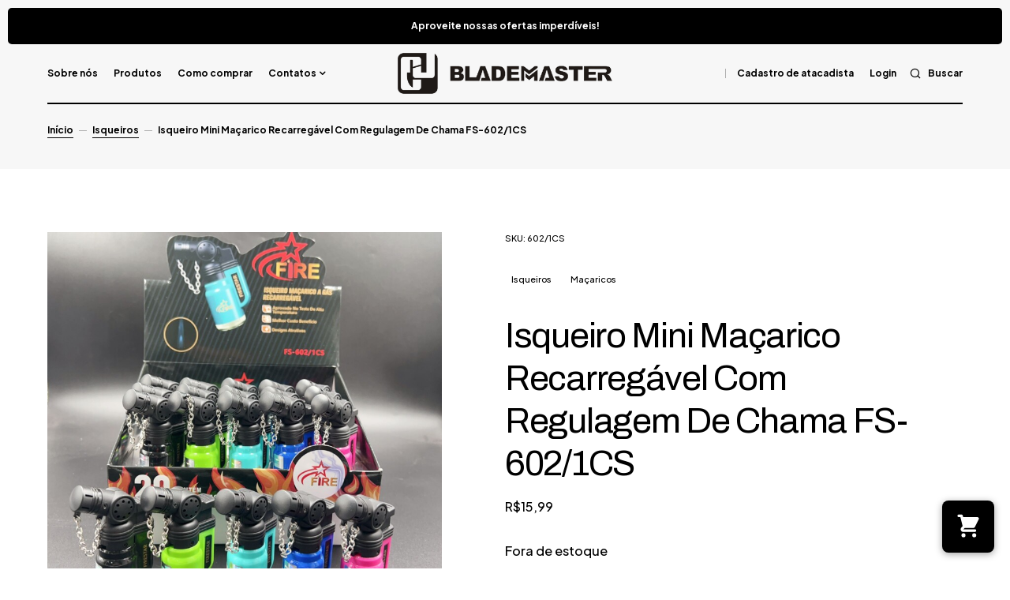

--- FILE ---
content_type: text/html; charset=UTF-8
request_url: https://cjblademaster.com.br/produto/isqueiro-mini-macarico-recarregavel-com-regulagem-de-chama-fs-602-1cs-2/
body_size: 29696
content:
<!doctype html>
<html lang="pt-BR" dir="ltr">
<head>
	<meta charset="UTF-8" />
	<meta name="viewport" content="width=device-width, initial-scale=1" />
	<link rel="profile" href="https://gmpg.org/xfn/11" />

	<title>Isqueiro Mini Maçarico Recarregável Com Regulagem De Chama FS-602/1CS &#8211; CJ Blademaster</title>
<meta name='robots' content='max-image-preview:large' />
<link rel='dns-prefetch' href='//fonts.googleapis.com' />
<link href='https://fonts.gstatic.com' crossorigin rel='preconnect' />
<link rel="alternate" title="oEmbed (JSON)" type="application/json+oembed" href="https://cjblademaster.com.br/wp-json/oembed/1.0/embed?url=https%3A%2F%2Fcjblademaster.com.br%2Fproduto%2Fisqueiro-mini-macarico-recarregavel-com-regulagem-de-chama-fs-602-1cs-2%2F" />
<link rel="alternate" title="oEmbed (XML)" type="text/xml+oembed" href="https://cjblademaster.com.br/wp-json/oembed/1.0/embed?url=https%3A%2F%2Fcjblademaster.com.br%2Fproduto%2Fisqueiro-mini-macarico-recarregavel-com-regulagem-de-chama-fs-602-1cs-2%2F&#038;format=xml" />
<style id='wp-img-auto-sizes-contain-inline-css'>
img:is([sizes=auto i],[sizes^="auto," i]){contain-intrinsic-size:3000px 1500px}
/*# sourceURL=wp-img-auto-sizes-contain-inline-css */
</style>
<style id='wp-emoji-styles-inline-css'>

	img.wp-smiley, img.emoji {
		display: inline !important;
		border: none !important;
		box-shadow: none !important;
		height: 1em !important;
		width: 1em !important;
		margin: 0 0.07em !important;
		vertical-align: -0.1em !important;
		background: none !important;
		padding: 0 !important;
	}
/*# sourceURL=wp-emoji-styles-inline-css */
</style>
<link rel='stylesheet' id='wp-block-library-css' href='https://cjblademaster.com.br/wp-includes/css/dist/block-library/style.min.css?ver=6.9' media='all' />
<style id='wp-block-heading-inline-css'>
h1:where(.wp-block-heading).has-background,h2:where(.wp-block-heading).has-background,h3:where(.wp-block-heading).has-background,h4:where(.wp-block-heading).has-background,h5:where(.wp-block-heading).has-background,h6:where(.wp-block-heading).has-background{padding:1.25em 2.375em}h1.has-text-align-left[style*=writing-mode]:where([style*=vertical-lr]),h1.has-text-align-right[style*=writing-mode]:where([style*=vertical-rl]),h2.has-text-align-left[style*=writing-mode]:where([style*=vertical-lr]),h2.has-text-align-right[style*=writing-mode]:where([style*=vertical-rl]),h3.has-text-align-left[style*=writing-mode]:where([style*=vertical-lr]),h3.has-text-align-right[style*=writing-mode]:where([style*=vertical-rl]),h4.has-text-align-left[style*=writing-mode]:where([style*=vertical-lr]),h4.has-text-align-right[style*=writing-mode]:where([style*=vertical-rl]),h5.has-text-align-left[style*=writing-mode]:where([style*=vertical-lr]),h5.has-text-align-right[style*=writing-mode]:where([style*=vertical-rl]),h6.has-text-align-left[style*=writing-mode]:where([style*=vertical-lr]),h6.has-text-align-right[style*=writing-mode]:where([style*=vertical-rl]){rotate:180deg}
/*# sourceURL=https://cjblademaster.com.br/wp-includes/blocks/heading/style.min.css */
</style>
<style id='wp-block-group-inline-css'>
.wp-block-group{box-sizing:border-box}:where(.wp-block-group.wp-block-group-is-layout-constrained){position:relative}
/*# sourceURL=https://cjblademaster.com.br/wp-includes/blocks/group/style.min.css */
</style>
<link rel='stylesheet' id='wc-blocks-style-css' href='https://cjblademaster.com.br/wp-content/plugins/woocommerce/assets/client/blocks/wc-blocks.css?ver=wc-9.8.6' media='all' />
<link rel='stylesheet' id='wc-blocks-style-attribute-filter-css' href='https://cjblademaster.com.br/wp-content/plugins/woocommerce/assets/client/blocks/attribute-filter.css?ver=wc-9.8.6' media='all' />
<link rel='stylesheet' id='wc-blocks-packages-style-css' href='https://cjblademaster.com.br/wp-content/plugins/woocommerce/assets/client/blocks/packages-style.css?ver=wc-9.8.6' media='all' />
<link rel='stylesheet' id='wc-blocks-style-price-filter-css' href='https://cjblademaster.com.br/wp-content/plugins/woocommerce/assets/client/blocks/price-filter.css?ver=wc-9.8.6' media='all' />
<link rel='stylesheet' id='wc-blocks-style-product-categories-css' href='https://cjblademaster.com.br/wp-content/plugins/woocommerce/assets/client/blocks/product-categories.css?ver=wc-9.8.6' media='all' />
<style id='global-styles-inline-css'>
:root{--wp--preset--aspect-ratio--square: 1;--wp--preset--aspect-ratio--4-3: 4/3;--wp--preset--aspect-ratio--3-4: 3/4;--wp--preset--aspect-ratio--3-2: 3/2;--wp--preset--aspect-ratio--2-3: 2/3;--wp--preset--aspect-ratio--16-9: 16/9;--wp--preset--aspect-ratio--9-16: 9/16;--wp--preset--color--black: #000000;--wp--preset--color--cyan-bluish-gray: #abb8c3;--wp--preset--color--white: #FFFFFF;--wp--preset--color--pale-pink: #f78da7;--wp--preset--color--vivid-red: #cf2e2e;--wp--preset--color--luminous-vivid-orange: #ff6900;--wp--preset--color--luminous-vivid-amber: #fcb900;--wp--preset--color--light-green-cyan: #7bdcb5;--wp--preset--color--vivid-green-cyan: #00d084;--wp--preset--color--pale-cyan-blue: #8ed1fc;--wp--preset--color--vivid-cyan-blue: #0693e3;--wp--preset--color--vivid-purple: #9b51e0;--wp--preset--color--blue: #59BACC;--wp--preset--color--green: #58AD69;--wp--preset--color--orange: #FFBC49;--wp--preset--color--red: #e32c26;--wp--preset--color--gray-50: #f8f9fa;--wp--preset--color--gray-100: #f8f9fb;--wp--preset--color--gray-200: #E0E0E0;--wp--preset--color--primary: #000000;--wp--preset--color--layout: #ffffff;--wp--preset--color--border: #b0b0b0;--wp--preset--color--divider: #000000;--wp--preset--gradient--vivid-cyan-blue-to-vivid-purple: linear-gradient(135deg,rgb(6,147,227) 0%,rgb(155,81,224) 100%);--wp--preset--gradient--light-green-cyan-to-vivid-green-cyan: linear-gradient(135deg,rgb(122,220,180) 0%,rgb(0,208,130) 100%);--wp--preset--gradient--luminous-vivid-amber-to-luminous-vivid-orange: linear-gradient(135deg,rgb(252,185,0) 0%,rgb(255,105,0) 100%);--wp--preset--gradient--luminous-vivid-orange-to-vivid-red: linear-gradient(135deg,rgb(255,105,0) 0%,rgb(207,46,46) 100%);--wp--preset--gradient--very-light-gray-to-cyan-bluish-gray: linear-gradient(135deg,rgb(238,238,238) 0%,rgb(169,184,195) 100%);--wp--preset--gradient--cool-to-warm-spectrum: linear-gradient(135deg,rgb(74,234,220) 0%,rgb(151,120,209) 20%,rgb(207,42,186) 40%,rgb(238,44,130) 60%,rgb(251,105,98) 80%,rgb(254,248,76) 100%);--wp--preset--gradient--blush-light-purple: linear-gradient(135deg,rgb(255,206,236) 0%,rgb(152,150,240) 100%);--wp--preset--gradient--blush-bordeaux: linear-gradient(135deg,rgb(254,205,165) 0%,rgb(254,45,45) 50%,rgb(107,0,62) 100%);--wp--preset--gradient--luminous-dusk: linear-gradient(135deg,rgb(255,203,112) 0%,rgb(199,81,192) 50%,rgb(65,88,208) 100%);--wp--preset--gradient--pale-ocean: linear-gradient(135deg,rgb(255,245,203) 0%,rgb(182,227,212) 50%,rgb(51,167,181) 100%);--wp--preset--gradient--electric-grass: linear-gradient(135deg,rgb(202,248,128) 0%,rgb(113,206,126) 100%);--wp--preset--gradient--midnight: linear-gradient(135deg,rgb(2,3,129) 0%,rgb(40,116,252) 100%);--wp--preset--font-size--small: 13px;--wp--preset--font-size--medium: 20px;--wp--preset--font-size--large: 36px;--wp--preset--font-size--x-large: 42px;--wp--preset--spacing--20: 0.44rem;--wp--preset--spacing--30: 0.67rem;--wp--preset--spacing--40: 1rem;--wp--preset--spacing--50: 1.5rem;--wp--preset--spacing--60: 2.25rem;--wp--preset--spacing--70: 3.38rem;--wp--preset--spacing--80: 5.06rem;--wp--preset--shadow--natural: 6px 6px 9px rgba(0, 0, 0, 0.2);--wp--preset--shadow--deep: 12px 12px 50px rgba(0, 0, 0, 0.4);--wp--preset--shadow--sharp: 6px 6px 0px rgba(0, 0, 0, 0.2);--wp--preset--shadow--outlined: 6px 6px 0px -3px rgb(255, 255, 255), 6px 6px rgb(0, 0, 0);--wp--preset--shadow--crisp: 6px 6px 0px rgb(0, 0, 0);}:where(.is-layout-flex){gap: 0.5em;}:where(.is-layout-grid){gap: 0.5em;}body .is-layout-flex{display: flex;}.is-layout-flex{flex-wrap: wrap;align-items: center;}.is-layout-flex > :is(*, div){margin: 0;}body .is-layout-grid{display: grid;}.is-layout-grid > :is(*, div){margin: 0;}:where(.wp-block-columns.is-layout-flex){gap: 2em;}:where(.wp-block-columns.is-layout-grid){gap: 2em;}:where(.wp-block-post-template.is-layout-flex){gap: 1.25em;}:where(.wp-block-post-template.is-layout-grid){gap: 1.25em;}.has-black-color{color: var(--wp--preset--color--black) !important;}.has-cyan-bluish-gray-color{color: var(--wp--preset--color--cyan-bluish-gray) !important;}.has-white-color{color: var(--wp--preset--color--white) !important;}.has-pale-pink-color{color: var(--wp--preset--color--pale-pink) !important;}.has-vivid-red-color{color: var(--wp--preset--color--vivid-red) !important;}.has-luminous-vivid-orange-color{color: var(--wp--preset--color--luminous-vivid-orange) !important;}.has-luminous-vivid-amber-color{color: var(--wp--preset--color--luminous-vivid-amber) !important;}.has-light-green-cyan-color{color: var(--wp--preset--color--light-green-cyan) !important;}.has-vivid-green-cyan-color{color: var(--wp--preset--color--vivid-green-cyan) !important;}.has-pale-cyan-blue-color{color: var(--wp--preset--color--pale-cyan-blue) !important;}.has-vivid-cyan-blue-color{color: var(--wp--preset--color--vivid-cyan-blue) !important;}.has-vivid-purple-color{color: var(--wp--preset--color--vivid-purple) !important;}.has-black-background-color{background-color: var(--wp--preset--color--black) !important;}.has-cyan-bluish-gray-background-color{background-color: var(--wp--preset--color--cyan-bluish-gray) !important;}.has-white-background-color{background-color: var(--wp--preset--color--white) !important;}.has-pale-pink-background-color{background-color: var(--wp--preset--color--pale-pink) !important;}.has-vivid-red-background-color{background-color: var(--wp--preset--color--vivid-red) !important;}.has-luminous-vivid-orange-background-color{background-color: var(--wp--preset--color--luminous-vivid-orange) !important;}.has-luminous-vivid-amber-background-color{background-color: var(--wp--preset--color--luminous-vivid-amber) !important;}.has-light-green-cyan-background-color{background-color: var(--wp--preset--color--light-green-cyan) !important;}.has-vivid-green-cyan-background-color{background-color: var(--wp--preset--color--vivid-green-cyan) !important;}.has-pale-cyan-blue-background-color{background-color: var(--wp--preset--color--pale-cyan-blue) !important;}.has-vivid-cyan-blue-background-color{background-color: var(--wp--preset--color--vivid-cyan-blue) !important;}.has-vivid-purple-background-color{background-color: var(--wp--preset--color--vivid-purple) !important;}.has-black-border-color{border-color: var(--wp--preset--color--black) !important;}.has-cyan-bluish-gray-border-color{border-color: var(--wp--preset--color--cyan-bluish-gray) !important;}.has-white-border-color{border-color: var(--wp--preset--color--white) !important;}.has-pale-pink-border-color{border-color: var(--wp--preset--color--pale-pink) !important;}.has-vivid-red-border-color{border-color: var(--wp--preset--color--vivid-red) !important;}.has-luminous-vivid-orange-border-color{border-color: var(--wp--preset--color--luminous-vivid-orange) !important;}.has-luminous-vivid-amber-border-color{border-color: var(--wp--preset--color--luminous-vivid-amber) !important;}.has-light-green-cyan-border-color{border-color: var(--wp--preset--color--light-green-cyan) !important;}.has-vivid-green-cyan-border-color{border-color: var(--wp--preset--color--vivid-green-cyan) !important;}.has-pale-cyan-blue-border-color{border-color: var(--wp--preset--color--pale-cyan-blue) !important;}.has-vivid-cyan-blue-border-color{border-color: var(--wp--preset--color--vivid-cyan-blue) !important;}.has-vivid-purple-border-color{border-color: var(--wp--preset--color--vivid-purple) !important;}.has-vivid-cyan-blue-to-vivid-purple-gradient-background{background: var(--wp--preset--gradient--vivid-cyan-blue-to-vivid-purple) !important;}.has-light-green-cyan-to-vivid-green-cyan-gradient-background{background: var(--wp--preset--gradient--light-green-cyan-to-vivid-green-cyan) !important;}.has-luminous-vivid-amber-to-luminous-vivid-orange-gradient-background{background: var(--wp--preset--gradient--luminous-vivid-amber-to-luminous-vivid-orange) !important;}.has-luminous-vivid-orange-to-vivid-red-gradient-background{background: var(--wp--preset--gradient--luminous-vivid-orange-to-vivid-red) !important;}.has-very-light-gray-to-cyan-bluish-gray-gradient-background{background: var(--wp--preset--gradient--very-light-gray-to-cyan-bluish-gray) !important;}.has-cool-to-warm-spectrum-gradient-background{background: var(--wp--preset--gradient--cool-to-warm-spectrum) !important;}.has-blush-light-purple-gradient-background{background: var(--wp--preset--gradient--blush-light-purple) !important;}.has-blush-bordeaux-gradient-background{background: var(--wp--preset--gradient--blush-bordeaux) !important;}.has-luminous-dusk-gradient-background{background: var(--wp--preset--gradient--luminous-dusk) !important;}.has-pale-ocean-gradient-background{background: var(--wp--preset--gradient--pale-ocean) !important;}.has-electric-grass-gradient-background{background: var(--wp--preset--gradient--electric-grass) !important;}.has-midnight-gradient-background{background: var(--wp--preset--gradient--midnight) !important;}.has-small-font-size{font-size: var(--wp--preset--font-size--small) !important;}.has-medium-font-size{font-size: var(--wp--preset--font-size--medium) !important;}.has-large-font-size{font-size: var(--wp--preset--font-size--large) !important;}.has-x-large-font-size{font-size: var(--wp--preset--font-size--x-large) !important;}
/*# sourceURL=global-styles-inline-css */
</style>

<style id='classic-theme-styles-inline-css'>
/*! This file is auto-generated */
.wp-block-button__link{color:#fff;background-color:#32373c;border-radius:9999px;box-shadow:none;text-decoration:none;padding:calc(.667em + 2px) calc(1.333em + 2px);font-size:1.125em}.wp-block-file__button{background:#32373c;color:#fff;text-decoration:none}
/*# sourceURL=/wp-includes/css/classic-themes.min.css */
</style>
<link rel='stylesheet' id='photoswipe-css' href='https://cjblademaster.com.br/wp-content/plugins/woocommerce/assets/css/photoswipe/photoswipe.min.css?ver=9.8.6' media='all' />
<link rel='stylesheet' id='photoswipe-default-skin-css' href='https://cjblademaster.com.br/wp-content/plugins/woocommerce/assets/css/photoswipe/default-skin/default-skin.min.css?ver=9.8.6' media='all' />
<link rel='stylesheet' id='woocommerce-layout-css' href='https://cjblademaster.com.br/wp-content/plugins/woocommerce/assets/css/woocommerce-layout.css?ver=9.8.6' media='all' />
<link rel='stylesheet' id='woocommerce-smallscreen-css' href='https://cjblademaster.com.br/wp-content/plugins/woocommerce/assets/css/woocommerce-smallscreen.css?ver=9.8.6' media='only screen and (max-width: 768px)' />
<link rel='stylesheet' id='woocommerce-general-css' href='https://cjblademaster.com.br/wp-content/plugins/woocommerce/assets/css/woocommerce.css?ver=9.8.6' media='all' />
<style id='woocommerce-inline-inline-css'>
.woocommerce form .form-row .required { visibility: visible; }
.woocommerce form .form-row .required { visibility: visible; }
/*# sourceURL=woocommerce-inline-inline-css */
</style>
<link rel='stylesheet' id='wc_shipping_simulator_form-css' href='https://cjblademaster.com.br/wp-content/plugins/shipping-simulator-for-woocommerce/assets/css/form.min.css?ver=2.4.2' media='all' />
<link rel='stylesheet' id='brands-styles-css' href='https://cjblademaster.com.br/wp-content/plugins/woocommerce/assets/css/brands.css?ver=9.8.6' media='all' />
<style id='cs-elementor-editor-inline-css'>
:root {  --cs-desktop-container: 1336px; --cs-laptop-container: 1200px; --cs-tablet-container: 992px; --cs-mobile-container: 576px; }
/*# sourceURL=cs-elementor-editor-inline-css */
</style>
<link rel='stylesheet' id='csco_css_wc-css' href='https://cjblademaster.com.br/wp-content/themes/cascade/assets/css/woocommerce.css?ver=1.0.0' media='all' />
<style id='csco_css_wc-inline-css'>
:root {
		--cs-wc-label-products: "Products";
		--cs-wc-label-cart: "Carrinho";
		--cs-wc-label-delete: "Remover";
	}
/*# sourceURL=csco_css_wc-inline-css */
</style>
<link rel='stylesheet' id='cfw_grid_css-css' href='https://cjblademaster.com.br/wp-content/plugins/checkout-for-woocommerce/build/css/cfw-grid.css?ver=42e9b7680b84a1df5863a2c8fe4f7fbb' media='all' />
<link rel='stylesheet' id='cfw_side_cart_css-css' href='https://cjblademaster.com.br/wp-content/plugins/checkout-for-woocommerce/build/css/side-cart-styles.css?ver=e83b5cd5a78f93b1cd4dc2f867ba0c3c' media='all' />
<style id='cfw_side_cart_css-inline-css'>
:root, body { 
	--cfw-body-background-color: #ffffff;
	--cfw-body-text-color: #333333;
	--cfw-body-font-family: var(--cfw-inter-font-family);
	--cfw-heading-font-family: var(--cfw-inter-font-family);
	--cfw-header-background-color: #ffffff;
	--cfw-footer-background-color: #ffffff;
	--cfw-cart-summary-background-color: #fafafa;
	--cfw-cart-summary-mobile-background-color: #fafafa;
	--cfw-cart-summary-text-color: #333333;
	--cfw-cart-summary-link-color: #0073aa;
	--cfw-header-text-color: #2b2b2b;
	--cfw-footer-text-color: #333333;
	--cfw-body-link-color: #0073aa;
	--cfw-buttons-primary-background-color: #333333;
	--cfw-buttons-primary-text-color: #ffffff;
	--cfw-buttons-primary-hover-background-color: #555555;
	--cfw-buttons-primary-hover-text-color: #ffffff;
	--cfw-buttons-secondary-background-color: #999999;
	--cfw-buttons-secondary-text-color: #ffffff;
	--cfw-buttons-secondary-hover-background-color: #666666;
	--cfw-buttons-secondary-hover-text-color: #ffffff;
	--cfw-cart-summary-item-quantity-background-color: #7f7f7f;
	--cfw-cart-summary-item-quantity-text-color: #ffffff;
	--cfw-breadcrumb-completed-text-color: #7f7f7f;
	--cfw-breadcrumb-current-text-color: #333333;
	--cfw-breadcrumb-next-text-color: #7f7f7f;
	--cfw-breadcrumb-completed-accent-color: #333333;
	--cfw-breadcrumb-current-accent-color: #333333;
	--cfw-breadcrumb-next-accent-color: #333333;
	--cfw-logo-url: url(https://cjblademaster.com.br/wp-content/uploads/2023/08/logo-cj.png);
	--cfw-side-cart-free-shipping-progress-indicator: #333333;
	--cfw-side-cart-free-shipping-progress-background: #f5f5f5;
	--cfw-side-cart-button-bottom-position: 20px;
	--cfw-side-cart-button-right-position: 20px;
	--cfw-side-cart-icon-color: #ffffff;
	--cfw-side-cart-icon-width: 34px;
 }
html { background: var(--cfw-body-background-color) !important; }

/*# sourceURL=cfw_side_cart_css-inline-css */
</style>
<link rel='stylesheet' id='csco_child_css-css' href='https://cjblademaster.com.br/wp-content/themes/cascade-child/style.css?ver=1.0.0' media='all' />
<link rel='stylesheet' id='swiper-css' href='https://cjblademaster.com.br/wp-content/themes/cascade/assets/static/css/swiper-bundle.min.css?ver=1.0.1' media='all' />
<link rel='stylesheet' id='csco-styles-css' href='https://cjblademaster.com.br/wp-content/themes/cascade/style.css?ver=1.0.1' media='all' />
<link rel='stylesheet' id='2db5ef9dd4ffec12ac1c955c78f25e53-css' href='https://fonts.googleapis.com/css?family=Plus+Jakarta+Sans%3A500%2C400%2C400i%2C500i%2C700%2C700i%2C800%2C600&#038;subset=latin%2Clatin-ext%2Ccyrillic%2Ccyrillic-ext%2Cvietnamese&#038;display=swap&#038;ver=1.0.1' media='all' />
<link rel='stylesheet' id='bf633bcdd3aabe89553a9b65169c06b3-css' href='https://fonts.googleapis.com/css?family=Archivo%3A400%2C400i%2C500i%2C500%2C700%2C700i&#038;subset=latin%2Clatin-ext%2Ccyrillic%2Ccyrillic-ext%2Cvietnamese&#038;display=swap&#038;ver=1.0.1' media='all' />
<style id='cs-customizer-output-styles-inline-css'>
:root{--cs-light-site-background:#f7f7f7;--cs-dark-site-background:#1c1c1c;--cs-light-layout-background:#ffffff;--cs-dark-layout-background:#232323;--cs-light-primary-color:#000000;--cs-dark-primary-color:#FFFFFF;--cs-light-secondary-color:#8d8d8d;--cs-dark-secondary-color:#c4c4c4;--cs-light-input-background:#ffffff;--cs-light-button-background:#000000;--cs-dark-button-background:#3e3e3e;--cs-light-button-color:#FFFFFF;--cs-dark-button-color:#FFFFFF;--cs-light-button-hover-background:#000000;--cs-dark-button-hover-background:#3e3e3e;--cs-light-button-hover-color:#FFFFFF;--cs-dark-button-hover-color:#FFFFFF;--cs-light-border-color:#b0b0b0;--cs-dark-border-color:#393939;--cs-light-divider-color:#000000;--cs-dark-divider-color:#494949;--cs-light-overlay-background:rgba(15,14,55, 0.125);--cs-dark-overlay-background:rgba(0,0,0, 0.25);--cs-header-initial-height:76px;--cs-header-height:76px;--cs-header-border-width:2px;--cs-light-notification-bar-background:#000000;--cs-dark-notification-bar-background:#232323;--cs-light-notification-bar-color:#ffffff;--cs-dark-notification-bar-color:#c4c4c4;}.cs-posts-area__home.cs-posts-area__grid{--cs-posts-area-grid-columns:4;--cs-posts-area-grid-column-gap:24px;}.cs-posts-area__home{--cs-posts-area-grid-row-gap:80px;}.cs-posts-area__archive.cs-posts-area__grid{--cs-posts-area-grid-columns:4;--cs-posts-area-grid-column-gap:24px;}.cs-posts-area__archive{--cs-posts-area-grid-row-gap:80px;}.cs-entry__prev-next{--cs-thumbnail-border-radius:3px!important;}@media (max-width: 1199.98px){.cs-posts-area__home.cs-posts-area__grid{--cs-posts-area-grid-columns:3;--cs-posts-area-grid-column-gap:24px;}.cs-posts-area__home{--cs-posts-area-grid-row-gap:60px;}.cs-posts-area__archive.cs-posts-area__grid{--cs-posts-area-grid-columns:3;--cs-posts-area-grid-column-gap:24px;}.cs-posts-area__archive{--cs-posts-area-grid-row-gap:60px;}}@media (max-width: 991.98px){.cs-posts-area__home.cs-posts-area__grid{--cs-posts-area-grid-columns:2;--cs-posts-area-grid-column-gap:24px;}.cs-posts-area__home{--cs-posts-area-grid-row-gap:40px;}.cs-posts-area__archive.cs-posts-area__grid{--cs-posts-area-grid-columns:2;--cs-posts-area-grid-column-gap:24px;}.cs-posts-area__archive{--cs-posts-area-grid-row-gap:40px;}}@media (max-width: 575.98px){.cs-posts-area__home.cs-posts-area__grid{--cs-posts-area-grid-columns:1;--cs-posts-area-grid-column-gap:24px;}.cs-posts-area__home{--cs-posts-area-grid-row-gap:40px;}.cs-posts-area__archive.cs-posts-area__grid{--cs-posts-area-grid-columns:1;--cs-posts-area-grid-column-gap:24px;}.cs-posts-area__archive{--cs-posts-area-grid-row-gap:40px;}}
/*# sourceURL=cs-customizer-output-styles-inline-css */
</style>
<script type="text/template" id="tmpl-variation-template">
	<div class="woocommerce-variation-description">{{{ data.variation.variation_description }}}</div>
	<div class="woocommerce-variation-price">{{{ data.variation.price_html }}}</div>
	<div class="woocommerce-variation-availability">{{{ data.variation.availability_html }}}</div>
</script>
<script type="text/template" id="tmpl-unavailable-variation-template">
	<p role="alert">Desculpe, este produto não está disponível. Escolha uma combinação diferente.</p>
</script>
<script src="https://cjblademaster.com.br/wp-includes/js/jquery/jquery.min.js?ver=3.7.1" id="jquery-core-js"></script>
<script src="https://cjblademaster.com.br/wp-includes/js/jquery/jquery-migrate.min.js?ver=3.4.1" id="jquery-migrate-js"></script>
<script src="https://cjblademaster.com.br/wp-content/plugins/woocommerce/assets/js/jquery-blockui/jquery.blockUI.min.js?ver=2.7.0-wc.9.8.6" id="jquery-blockui-js" defer data-wp-strategy="defer"></script>
<script id="wc-add-to-cart-js-extra">
var wc_add_to_cart_params = {"ajax_url":"/wp-admin/admin-ajax.php","wc_ajax_url":"/?wc-ajax=%%endpoint%%","i18n_view_cart":"Ver carrinho","cart_url":"","is_cart":"","cart_redirect_after_add":"no"};
//# sourceURL=wc-add-to-cart-js-extra
</script>
<script src="https://cjblademaster.com.br/wp-content/plugins/woocommerce/assets/js/frontend/add-to-cart.min.js?ver=9.8.6" id="wc-add-to-cart-js" defer data-wp-strategy="defer"></script>
<script src="https://cjblademaster.com.br/wp-content/plugins/woocommerce/assets/js/flexslider/jquery.flexslider.min.js?ver=2.7.2-wc.9.8.6" id="flexslider-js" defer data-wp-strategy="defer"></script>
<script src="https://cjblademaster.com.br/wp-content/plugins/woocommerce/assets/js/photoswipe/photoswipe.min.js?ver=4.1.1-wc.9.8.6" id="photoswipe-js" defer data-wp-strategy="defer"></script>
<script src="https://cjblademaster.com.br/wp-content/plugins/woocommerce/assets/js/photoswipe/photoswipe-ui-default.min.js?ver=4.1.1-wc.9.8.6" id="photoswipe-ui-default-js" defer data-wp-strategy="defer"></script>
<script id="wc-single-product-js-extra">
var wc_single_product_params = {"i18n_required_rating_text":"Selecione uma classifica\u00e7\u00e3o","i18n_rating_options":["1 de 5 estrelas","2 de 5 estrelas","3 de 5 estrelas","4 de 5 estrelas","5 de 5 estrelas"],"i18n_product_gallery_trigger_text":"Ver galeria de imagens em tela cheia","review_rating_required":"yes","flexslider":{"rtl":false,"animation":"slide","smoothHeight":true,"directionNav":false,"controlNav":"thumbnails","slideshow":false,"animationSpeed":500,"animationLoop":false,"allowOneSlide":false},"zoom_enabled":"","zoom_options":[],"photoswipe_enabled":"1","photoswipe_options":{"shareEl":false,"closeOnScroll":false,"history":false,"hideAnimationDuration":0,"showAnimationDuration":0},"flexslider_enabled":"1"};
//# sourceURL=wc-single-product-js-extra
</script>
<script src="https://cjblademaster.com.br/wp-content/plugins/woocommerce/assets/js/frontend/single-product.min.js?ver=9.8.6" id="wc-single-product-js" defer data-wp-strategy="defer"></script>
<script src="https://cjblademaster.com.br/wp-content/plugins/woocommerce/assets/js/js-cookie/js.cookie.min.js?ver=2.1.4-wc.9.8.6" id="js-cookie-js" defer data-wp-strategy="defer"></script>
<script id="woocommerce-js-extra">
var woocommerce_params = {"ajax_url":"/wp-admin/admin-ajax.php","wc_ajax_url":"/?wc-ajax=%%endpoint%%","i18n_password_show":"Mostrar senha","i18n_password_hide":"Ocultar senha"};
//# sourceURL=woocommerce-js-extra
</script>
<script src="https://cjblademaster.com.br/wp-content/plugins/woocommerce/assets/js/frontend/woocommerce.min.js?ver=9.8.6" id="woocommerce-js" defer data-wp-strategy="defer"></script>
<script defer data-cfasync="false" src="https://cjblademaster.com.br/wp-content/plugins/shipping-simulator-for-woocommerce/assets/js/form.min.js?ver=2.4.2" id="wc_shipping_simulator_form-js"></script>
<script src="https://cjblademaster.com.br/wp-includes/js/underscore.min.js?ver=1.13.7" id="underscore-js"></script>
<script id="wp-util-js-extra">
var _wpUtilSettings = {"ajax":{"url":"/wp-admin/admin-ajax.php"}};
//# sourceURL=wp-util-js-extra
</script>
<script src="https://cjblademaster.com.br/wp-includes/js/wp-util.min.js?ver=6.9" id="wp-util-js"></script>
<script id="wc-add-to-cart-variation-js-extra">
var wc_add_to_cart_variation_params = {"wc_ajax_url":"/?wc-ajax=%%endpoint%%","i18n_no_matching_variations_text":"Desculpe, nenhum produto atende sua sele\u00e7\u00e3o. Escolha uma combina\u00e7\u00e3o diferente.","i18n_make_a_selection_text":"Selecione uma das op\u00e7\u00f5es do produto antes de adicion\u00e1-lo ao carrinho.","i18n_unavailable_text":"Desculpe, este produto n\u00e3o est\u00e1 dispon\u00edvel. Escolha uma combina\u00e7\u00e3o diferente.","i18n_reset_alert_text":"Sua sele\u00e7\u00e3o foi redefinida. Selecione algumas op\u00e7\u00f5es de produtos antes de adicionar este produto ao seu carrinho."};
//# sourceURL=wc-add-to-cart-variation-js-extra
</script>
<script src="https://cjblademaster.com.br/wp-content/plugins/woocommerce/assets/js/frontend/add-to-cart-variation.min.js?ver=9.8.6" id="wc-add-to-cart-variation-js" defer data-wp-strategy="defer"></script>
<script id="wc-cart-fragments-js-extra">
var wc_cart_fragments_params = {"ajax_url":"/wp-admin/admin-ajax.php","wc_ajax_url":"/?wc-ajax=%%endpoint%%","cart_hash_key":"wc_cart_hash_9241b72cf4abe7bacc9db0c8d8ccf4d2","fragment_name":"wc_fragments_9241b72cf4abe7bacc9db0c8d8ccf4d2","request_timeout":"5000"};
//# sourceURL=wc-cart-fragments-js-extra
</script>
<script src="https://cjblademaster.com.br/wp-content/plugins/woocommerce/assets/js/frontend/cart-fragments.min.js?ver=9.8.6" id="wc-cart-fragments-js" defer data-wp-strategy="defer"></script>
<meta name="generator" content="WordPress 6.9" />
<meta name="generator" content="WooCommerce 9.8.6" />
<link rel="canonical" href="https://cjblademaster.com.br/produto/isqueiro-mini-macarico-recarregavel-com-regulagem-de-chama-fs-602-1cs-2/" />
<link rel='shortlink' href='https://cjblademaster.com.br/?p=8636' />
<style id='cs-theme-typography'>
	:root {
		/* Base Font */
		--cs-font-base-family: Plus Jakarta Sans;
		--cs-font-base-size: 1rem;
		--cs-font-base-weight: 500;
		--cs-font-base-style: normal;
		--cs-font-base-letter-spacing: normal;
		--cs-font-base-line-height: 1.5;

		/* Primary Font */
		--cs-font-primary-family: Plus Jakarta Sans;
		--cs-font-primary-size: 0.75rem;
		--cs-font-primary-weight: 700;
		--cs-font-primary-style: normal;
		--cs-font-primary-letter-spacing: normal;
		--cs-font-primary-text-transform: none;

		/* Secondary Font */
		--cs-font-secondary-family: Plus Jakarta Sans;
		--cs-font-secondary-size: 0.625rem;
		--cs-font-secondary-weight: 800;
		--cs-font-secondary-style: normal;
		--cs-font-secondary-letter-spacing: 0.0375rem;
		--cs-font-secondary-text-transform: uppercase;

		/* Category Font */
		--cs-font-category-family: Plus Jakarta Sans;
		--cs-font-category-size: 0.6875rem;
		--cs-font-category-weight: 700;
		--cs-font-category-style: normal;
		--cs-font-category-letter-spacing: normal;
		--cs-font-category-text-transform: none;

		/* Post Meta Font */
		--cs-font-post-meta-family: Plus Jakarta Sans;
		--cs-font-post-meta-size: 0.75rem;
		--cs-font-post-meta-weight: 700;
		--cs-font-post-meta-style: normal;
		--cs-font-post-meta-letter-spacing: normal;
		--cs-font-post-meta-text-transform: none;

		/* Input Font */
		--cs-font-input-family: Plus Jakarta Sans;
		--cs-font-input-size: 0.75rem;
		--cs-font-input-weight: 700;
		--cs-font-input-style: normal;
		--cs-font-input-line-height: 1.625rem;
		--cs-font-input-letter-spacing: normal;
		--cs-font-input-text-transform: none;

		/* Post Subbtitle */
		--cs-font-post-subtitle-family: Archivo;
		--cs-font-post-subtitle-size: 1.5rem;
		--cs-font-post-subtitle-letter-spacing: -0.08rem;

		/* Post Content */
		--cs-font-post-content-family: Plus Jakarta Sans;
		--cs-font-post-content-weight: 400;
		--cs-font-post-content-size: 1.125rem;
		--cs-font-post-content-letter-spacing: normal;
		--cs-font-post-content-line-height: 1.55;

		/* Entry Excerpt */
		--cs-font-entry-excerpt-family: Plus Jakarta Sans;
		--cs-font-entry-excerpt-weight: 600;
		--cs-font-entry-excerpt-size: 0.75rem;
		--cs-font-entry-excerpt-letter-spacing: normal;
		--cs-font-entry-excerpt-line-height: 1.5;

		/* Logos --------------- */

		/* Main Logo */
		--cs-font-main-logo-family: Plus Jakarta Sans;
		--cs-font-main-logo-size: 1.375rem;
		--cs-font-main-logo-weight: 700;
		--cs-font-main-logo-style: normal;
		--cs-font-main-logo-letter-spacing: -0.04em;
		--cs-font-main-logo-text-transform: none;

		/* Footer Logo */
		--cs-font-footer-logo-family: Plus Jakarta Sans;
		--cs-font-footer-logo-size: 1.375rem;
		--cs-font-footer-logo-weight: 700;
		--cs-font-footer-logo-style: normal;
		--cs-font-footer-logo-letter-spacing: -0.04em;
		--cs-font-footer-logo-text-transform: none;

		/* Headings --------------- */

		/* Headings */
		--cs-font-headings-family: Archivo;
		--cs-font-headings-weight: 400;
		--cs-font-headings-style: normal;
		--cs-font-headings-line-height: 1.2;
		--cs-font-headings-letter-spacing: -0.08rem;
		--cs-font-headings-text-transform: none;

		/* Menu Font --------------- */

		/* Menu */
		/* Used for main top level menu elements. */
		--cs-font-menu-family: Plus Jakarta Sans;
		--cs-font-menu-size: 0.75rem;
		--cs-font-menu-weight: 700;
		--cs-font-menu-style: normal;
		--cs-font-menu-letter-spacing: normal;
		--cs-font-menu-text-transform: none;

		/* Submenu Font */
		/* Used for submenu elements. */
		--cs-font-submenu-family: Plus Jakarta Sans;
		--cs-font-submenu-size: 0.75rem;
		--cs-font-submenu-weight: 700;
		--cs-font-submenu-style: normal;
		--cs-font-submenu-letter-spacing: normal;
		--cs-font-submenu-text-transform: none;

		/* Footer Menu */
		--cs-font-footer-menu-family: Plus Jakarta Sans;
		--cs-font-footer-menu-size: 0.625rem;
		--cs-font-footer-menu-weight: 800;
		--cs-font-footer-menu-style: normal;
		--cs-font-footer-menu-letter-spacing: 0.06em;
		--cs-font-footer-menu-text-transform: uppercase;

		/* Footer Submenu Font */
		--cs-font-footer-submenu-family: Plus Jakarta Sans;
		--cs-font-footer-submenu-size: 0.75rem;
		--cs-font-footer-submenu-weight: 700;
		--cs-font-footer-submenu-style: normal;
		--cs-font-footer-submenu-letter-spacing: normal;
		--cs-font-footer-submenu-text-transform: none;
	}
</style>
	<noscript><style>.woocommerce-product-gallery{ opacity: 1 !important; }</style></noscript>
	<meta name="generator" content="Elementor 3.29.2; features: additional_custom_breakpoints, e_local_google_fonts; settings: css_print_method-external, google_font-enabled, font_display-swap">
			<style>
				.e-con.e-parent:nth-of-type(n+4):not(.e-lazyloaded):not(.e-no-lazyload),
				.e-con.e-parent:nth-of-type(n+4):not(.e-lazyloaded):not(.e-no-lazyload) * {
					background-image: none !important;
				}
				@media screen and (max-height: 1024px) {
					.e-con.e-parent:nth-of-type(n+3):not(.e-lazyloaded):not(.e-no-lazyload),
					.e-con.e-parent:nth-of-type(n+3):not(.e-lazyloaded):not(.e-no-lazyload) * {
						background-image: none !important;
					}
				}
				@media screen and (max-height: 640px) {
					.e-con.e-parent:nth-of-type(n+2):not(.e-lazyloaded):not(.e-no-lazyload),
					.e-con.e-parent:nth-of-type(n+2):not(.e-lazyloaded):not(.e-no-lazyload) * {
						background-image: none !important;
					}
				}
			</style>
			<link rel="icon" href="https://cjblademaster.com.br/wp-content/uploads/2023/08/cropped-favicon-clblademaster-32x32.png" sizes="32x32" />
<link rel="icon" href="https://cjblademaster.com.br/wp-content/uploads/2023/08/cropped-favicon-clblademaster-192x192.png" sizes="192x192" />
<link rel="apple-touch-icon" href="https://cjblademaster.com.br/wp-content/uploads/2023/08/cropped-favicon-clblademaster-180x180.png" />
<meta name="msapplication-TileImage" content="https://cjblademaster.com.br/wp-content/uploads/2023/08/cropped-favicon-clblademaster-270x270.png" />
		<style id="wp-custom-css">
			@media(max-width: 480px){
	.cs-header__logo img {
    max-width: 190px;
}
	
	
@media (min-width: 768px){
.cs-product-categories__grid {
    grid-template-columns: repeat(4, 1fr) !important;
    align-items: stretch;
}
	}
	
	
.woocommerce ul.products li.product .woocommerce-thumbnail img, .woocommerce-page ul.products li.product .woocommerce-thumbnail img {
    margin-bottom: 0;
    transform: scale(1);
    transition: 0.25s;
    height: 180px;
    object-fit: cover;
}

}

#cfw-billing-methods{
		display: none !important;
}


.woocommerce ul.products li.product .woocommerce-thumbnail img, .woocommerce-page ul.products li.product .woocommerce-thumbnail img {
    margin-bottom: 0;
    transform: scale(1);
    transition: 0.25s;
    height: 240px;
    object-fit: cover;
}


.woocommerce .quantity .qty {
    width: 100%;
    text-align: center;
    margin: auto;
}

.woocommerce ul.products li.product .button {
    display: inline-block;
    margin-top: 1em;
    width: 100%;
}

.cfw-side-cart-quantity-wrap .cfw-side-cart-quantity{
color: #fff !important;
}

.cfw-side-cart-floating-button{
background: #000000 !important;
}


.cs-footer__col.cs-col-right {
    justify-content: flex-end;
    display: none;
}


.cs-footer__item-bottom-bar {
    padding: 4rem 0    display: inline-flex;
    width: 100%;
    align-content: center;
    justify-content: center;
    align-items: center;
}
	
.cs-footer__col.cs-col-left {
    justify-content: center;
    text-align: center;
}


.cs-footer__logo img {
    display: flex;
    max-width: inherit;
    width: auto;
    max-height: 60px;
    text-align: center;
    margin: auto;
    align-content: center;
    justify-content: center;
    align-items: center;
}		</style>
		</head>

<body class="wp-singular product-template-default single single-product postid-8636 wp-embed-responsive wp-theme-cascade wp-child-theme-cascade-child theme-cascade woocommerce woocommerce-page woocommerce-no-js cs-page-layout-disabled cs-navbar-smart-enabled cs-sticky-sidebar-enabled cs-stick-to-top cs-gallery-layout-slider elementor-default elementor-kit-8" data-scheme='light'>



	<div class="cs-site-overlay"></div>

	<div class="cs-offcanvas">
		<div class="cs-offcanvas__header">
			
			<nav class="cs-offcanvas__nav">
				<span class="cs-offcanvas__toggle" role="button"><i class="cs-icon cs-icon-x"></i></span>
			</nav>

					</div>
		<aside class="cs-offcanvas__sidebar">
			<div class="cs-offcanvas__inner cs-offcanvas__area cs-widget-area">
				<div class="widget widget_nav_menu"><div class="menu-primary-container"><ul id="menu-primary" class="menu"><li id="menu-item-984" class="menu-item menu-item-type-post_type menu-item-object-page menu-item-984"><a href="https://cjblademaster.com.br/about-us/">Sobre nós</a></li>
<li id="menu-item-985" class="menu-item menu-item-type-post_type menu-item-object-page current_page_parent menu-item-985"><a href="https://cjblademaster.com.br/loja/">Produtos</a></li>
<li id="menu-item-4825" class="menu-item menu-item-type-post_type menu-item-object-page menu-item-4825"><a href="https://cjblademaster.com.br/como-comprar/">Como comprar</a></li>
<li id="menu-item-4824" class="menu-item menu-item-type-custom menu-item-object-custom menu-item-has-children menu-item-4824"><a href="#">Contatos</a>
<ul class="sub-menu">
	<li id="menu-item-5738" class="menu-item menu-item-type-post_type menu-item-object-page menu-item-5738"><a href="https://cjblademaster.com.br/redes-sociais/">Redes sociais</a></li>
	<li id="menu-item-5736" class="menu-item menu-item-type-post_type menu-item-object-page menu-item-5736"><a href="https://cjblademaster.com.br/contatos/">Contatos</a></li>
	<li id="menu-item-5737" class="menu-item menu-item-type-post_type menu-item-object-page menu-item-5737"><a href="https://cjblademaster.com.br/localizacao/">Localização</a></li>
</ul>
</li>
</ul></div></div><div class="widget widget_nav_menu"><div class="menu-secondary-container"><ul id="menu-secondary" class="menu"><li id="menu-item-4823" class="menu-item menu-item-type-post_type menu-item-object-page menu-item-4823"><a href="https://cjblademaster.com.br/cadastro/">Cadastro de atacadista</a></li>
<li id="menu-item-6531" class="menu-item menu-item-type-post_type menu-item-object-page menu-item-6531"><a href="https://cjblademaster.com.br/minha-conta/">Login</a></li>
</ul></div></div>
				<div class="widget block-6 widget_block"><div class="wp-block-group"><div class="wp-block-group__inner-container is-layout-flow wp-block-group-is-layout-flow"></div></div></div>
				<div class="cs-offcanvas__bottombar">
								<a class="cs-offcanvas__my-account" href="https://cjblademaster.com.br/minha-conta/">
				<span>Minha conta</span>
			</a>
							</div>
			</div>
		</aside>
	</div>
	
	<div class="cs-shop-offcanvas-overlay"></div>

	<div class="cs-shop-offcanvas">
		<div class="cs-shop-offcanvas__header">
			
			<nav class="cs-shop-offcanvas__nav">
				<span class="cs-shop-offcanvas__nav-headline">
					<span class="cs-shop-offcanvas__nav-headline-label">
						Filtros					</span>
				</span>

				<span class="cs-shop-offcanvas__toggle" role="button"><i class="cs-icon cs-icon-x"></i></span>
			</nav>

					</div>
		<aside class="cs-shop-offcanvas__sidebar">
			<div class="cs-shop-offcanvas__inner cs-shop-offcanvas__area cs-widget-area">
				<div class="widget block-8 widget_block"><div class="wp-widget-group__inner-blocks"><h3 class="wp-block-heading is-style-cs-heading-primary is-style-cs-heading-title">Categories</h3><div data-block-name="woocommerce/product-categories" data-has-count="false" class="wp-block-woocommerce-product-categories wc-block-product-categories is-list is-style-cs-product-categories-checkboxes" style=""><ul class="wc-block-product-categories-list wc-block-product-categories-list--depth-0">				<li class="wc-block-product-categories-list-item">					<a style="" href="https://cjblademaster.com.br/categoria-produto/cutelaria/"><span class="wc-block-product-categories-list-item__name">Cutelaria</span></a><ul class="wc-block-product-categories-list wc-block-product-categories-list--depth-1">				<li class="wc-block-product-categories-list-item">					<a style="" href="https://cjblademaster.com.br/categoria-produto/cutelaria/blademaster/"><span class="wc-block-product-categories-list-item__name">BLADEMASTER</span></a>				</li>							<li class="wc-block-product-categories-list-item">					<a style="" href="https://cjblademaster.com.br/categoria-produto/cutelaria/aco-especial/"><span class="wc-block-product-categories-list-item__name">Aço Especial</span></a>				</li>							<li class="wc-block-product-categories-list-item">					<a style="" href="https://cjblademaster.com.br/categoria-produto/cutelaria/canivete-automatico/"><span class="wc-block-product-categories-list-item__name">Canivetes Automáticos e Mini</span></a>				</li>							<li class="wc-block-product-categories-list-item">					<a style="" href="https://cjblademaster.com.br/categoria-produto/cutelaria/canivete-manual/"><span class="wc-block-product-categories-list-item__name">Canivetes Manuais e Semiautomáticos</span></a>				</li>							<li class="wc-block-product-categories-list-item">					<a style="" href="https://cjblademaster.com.br/categoria-produto/cutelaria/faca/"><span class="wc-block-product-categories-list-item__name">Facas e Facões</span></a>				</li>							<li class="wc-block-product-categories-list-item">					<a style="" href="https://cjblademaster.com.br/categoria-produto/cutelaria/espadas/"><span class="wc-block-product-categories-list-item__name">Espadas</span></a>				</li>							<li class="wc-block-product-categories-list-item">					<a style="" href="https://cjblademaster.com.br/categoria-produto/cutelaria/kukri/"><span class="wc-block-product-categories-list-item__name">Karambit e Kukri</span></a>				</li>							<li class="wc-block-product-categories-list-item">					<a style="" href="https://cjblademaster.com.br/categoria-produto/cutelaria/cutelos/"><span class="wc-block-product-categories-list-item__name">Cutelos</span></a>				</li>							<li class="wc-block-product-categories-list-item">					<a style="" href="https://cjblademaster.com.br/categoria-produto/cutelaria/butterfly/"><span class="wc-block-product-categories-list-item__name">Butterfly</span></a>				</li>							<li class="wc-block-product-categories-list-item">					<a style="" href="https://cjblademaster.com.br/categoria-produto/cutelaria/machados/"><span class="wc-block-product-categories-list-item__name">Machados</span></a>				</li>							<li class="wc-block-product-categories-list-item">					<a style="" href="https://cjblademaster.com.br/categoria-produto/cutelaria/pas-e-bastoes/"><span class="wc-block-product-categories-list-item__name">Pás e Bastões</span></a>				</li>							<li class="wc-block-product-categories-list-item">					<a style="" href="https://cjblademaster.com.br/categoria-produto/cutelaria/soco-ingles/"><span class="wc-block-product-categories-list-item__name">Soco inglês</span></a>				</li>							<li class="wc-block-product-categories-list-item">					<a style="" href="https://cjblademaster.com.br/categoria-produto/cutelaria/produtos-taticos/"><span class="wc-block-product-categories-list-item__name">Produtos Táticos</span></a>				</li>							<li class="wc-block-product-categories-list-item">					<a style="" href="https://cjblademaster.com.br/categoria-produto/cutelaria/artesanal/"><span class="wc-block-product-categories-list-item__name">Artesanal</span></a>				</li>							<li class="wc-block-product-categories-list-item">					<a style="" href="https://cjblademaster.com.br/categoria-produto/cutelaria/adagas/"><span class="wc-block-product-categories-list-item__name">Adagas</span></a>				</li>							<li class="wc-block-product-categories-list-item">					<a style="" href="https://cjblademaster.com.br/categoria-produto/cutelaria/bengala/"><span class="wc-block-product-categories-list-item__name">Bengala</span></a>				</li>			</ul>				</li>							<li class="wc-block-product-categories-list-item">					<a style="" href="https://cjblademaster.com.br/categoria-produto/ferramenta/"><span class="wc-block-product-categories-list-item__name">Ferramentas</span></a><ul class="wc-block-product-categories-list wc-block-product-categories-list--depth-1">				<li class="wc-block-product-categories-list-item">					<a style="" href="https://cjblademaster.com.br/categoria-produto/ferramenta/parafusos/"><span class="wc-block-product-categories-list-item__name">Parafusos</span></a>				</li>							<li class="wc-block-product-categories-list-item">					<a style="" href="https://cjblademaster.com.br/categoria-produto/ferramenta/carrinhos/"><span class="wc-block-product-categories-list-item__name">Carrinhos</span></a>				</li>							<li class="wc-block-product-categories-list-item">					<a style="" href="https://cjblademaster.com.br/categoria-produto/ferramenta/epi-equipamento-de-protecao-individual/"><span class="wc-block-product-categories-list-item__name">EPI - equipamento de proteção individual</span></a>				</li>							<li class="wc-block-product-categories-list-item">					<a style="" href="https://cjblademaster.com.br/categoria-produto/ferramenta/brocas-e-discos/"><span class="wc-block-product-categories-list-item__name">Brocas e Discos</span></a>				</li>							<li class="wc-block-product-categories-list-item">					<a style="" href="https://cjblademaster.com.br/categoria-produto/ferramenta/ferramentas-manuais/"><span class="wc-block-product-categories-list-item__name">Ferramentas Manuais</span></a>				</li>							<li class="wc-block-product-categories-list-item">					<a style="" href="https://cjblademaster.com.br/categoria-produto/ferramenta/ferramentas-eletricas/"><span class="wc-block-product-categories-list-item__name">Ferramentas Elétricas</span></a>				</li>							<li class="wc-block-product-categories-list-item">					<a style="" href="https://cjblademaster.com.br/categoria-produto/ferramenta/itens-para-casa/"><span class="wc-block-product-categories-list-item__name">Itens para Casa</span></a>				</li>							<li class="wc-block-product-categories-list-item">					<a style="" href="https://cjblademaster.com.br/categoria-produto/ferramenta/alicates-e-martelos/"><span class="wc-block-product-categories-list-item__name">Alicates e Martelos</span></a>				</li>							<li class="wc-block-product-categories-list-item">					<a style="" href="https://cjblademaster.com.br/categoria-produto/ferramenta/chaves/"><span class="wc-block-product-categories-list-item__name">Chaves</span></a>				</li>							<li class="wc-block-product-categories-list-item">					<a style="" href="https://cjblademaster.com.br/categoria-produto/ferramenta/cadeados/"><span class="wc-block-product-categories-list-item__name">Cadeados</span></a>				</li>			</ul>				</li>							<li class="wc-block-product-categories-list-item">					<a style="" href="https://cjblademaster.com.br/categoria-produto/isqueiros/"><span class="wc-block-product-categories-list-item__name">Isqueiros</span></a><ul class="wc-block-product-categories-list wc-block-product-categories-list--depth-1">				<li class="wc-block-product-categories-list-item">					<a style="" href="https://cjblademaster.com.br/categoria-produto/isqueiros/plasma-e-eletricos/"><span class="wc-block-product-categories-list-item__name">Plasma e Elétricos</span></a>				</li>							<li class="wc-block-product-categories-list-item">					<a style="" href="https://cjblademaster.com.br/categoria-produto/isqueiros/macaricos/"><span class="wc-block-product-categories-list-item__name">Maçaricos</span></a>				</li>							<li class="wc-block-product-categories-list-item">					<a style="" href="https://cjblademaster.com.br/categoria-produto/isqueiros/recarregavel-com-fluido/"><span class="wc-block-product-categories-list-item__name">Recarregável com Fluído</span></a>				</li>							<li class="wc-block-product-categories-list-item">					<a style="" href="https://cjblademaster.com.br/categoria-produto/isqueiros/gas-fluido-pedra/"><span class="wc-block-product-categories-list-item__name">Gás - Fluído - Pedra</span></a>				</li>							<li class="wc-block-product-categories-list-item">					<a style="" href="https://cjblademaster.com.br/categoria-produto/isqueiros/acessorios-de-tabacaria/"><span class="wc-block-product-categories-list-item__name">Acessórios de Tabacaria</span></a>				</li>			</ul>				</li>							<li class="wc-block-product-categories-list-item">					<a style="" href="https://cjblademaster.com.br/categoria-produto/copos-e-garrafas/"><span class="wc-block-product-categories-list-item__name">Copos e Garrafas</span></a>				</li>							<li class="wc-block-product-categories-list-item">					<a style="" href="https://cjblademaster.com.br/categoria-produto/cantil-porta-bebida/"><span class="wc-block-product-categories-list-item__name">Cantil (porta-bebida)</span></a>				</li>							<li class="wc-block-product-categories-list-item">					<a style="" href="https://cjblademaster.com.br/categoria-produto/acessorios-para-camping/"><span class="wc-block-product-categories-list-item__name">Camping e Pesca</span></a><ul class="wc-block-product-categories-list wc-block-product-categories-list--depth-1">				<li class="wc-block-product-categories-list-item">					<a style="" href="https://cjblademaster.com.br/categoria-produto/acessorios-para-camping/alicates-de-pesca/"><span class="wc-block-product-categories-list-item__name">Alicates de Pesca</span></a>				</li>							<li class="wc-block-product-categories-list-item">					<a style="" href="https://cjblademaster.com.br/categoria-produto/acessorios-para-camping/varas-acessorios-para-camping/"><span class="wc-block-product-categories-list-item__name">Varas</span></a>				</li>							<li class="wc-block-product-categories-list-item">					<a style="" href="https://cjblademaster.com.br/categoria-produto/acessorios-para-camping/molinetes/"><span class="wc-block-product-categories-list-item__name">Molinetes</span></a>				</li>							<li class="wc-block-product-categories-list-item">					<a style="" href="https://cjblademaster.com.br/categoria-produto/acessorios-para-camping/carretilhas/"><span class="wc-block-product-categories-list-item__name">Carretilhas</span></a>				</li>							<li class="wc-block-product-categories-list-item">					<a style="" href="https://cjblademaster.com.br/categoria-produto/acessorios-para-camping/iscas/"><span class="wc-block-product-categories-list-item__name">Iscas</span></a>				</li>							<li class="wc-block-product-categories-list-item">					<a style="" href="https://cjblademaster.com.br/categoria-produto/acessorios-para-camping/linhas/"><span class="wc-block-product-categories-list-item__name">Linhas</span></a>				</li>							<li class="wc-block-product-categories-list-item">					<a style="" href="https://cjblademaster.com.br/categoria-produto/acessorios-para-camping/anzol-e-garateias/"><span class="wc-block-product-categories-list-item__name">Anzol e Garatéia</span></a>				</li>							<li class="wc-block-product-categories-list-item">					<a style="" href="https://cjblademaster.com.br/categoria-produto/acessorios-para-camping/redes-e-cestos/"><span class="wc-block-product-categories-list-item__name">Redes e Cestos</span></a>				</li>							<li class="wc-block-product-categories-list-item">					<a style="" href="https://cjblademaster.com.br/categoria-produto/acessorios-para-camping/outros-acessorios-para-camping/"><span class="wc-block-product-categories-list-item__name">Outros</span></a>				</li>			</ul>				</li>							<li class="wc-block-product-categories-list-item">					<a style="" href="https://cjblademaster.com.br/categoria-produto/lanternas/"><span class="wc-block-product-categories-list-item__name">Lanternas</span></a>				</li>							<li class="wc-block-product-categories-list-item">					<a style="" href="https://cjblademaster.com.br/categoria-produto/eletronicos/"><span class="wc-block-product-categories-list-item__name">Eletrônicos</span></a><ul class="wc-block-product-categories-list wc-block-product-categories-list--depth-1">				<li class="wc-block-product-categories-list-item">					<a style="" href="https://cjblademaster.com.br/categoria-produto/eletronicos/caixas-de-som/"><span class="wc-block-product-categories-list-item__name">Caixas De Som</span></a>				</li>							<li class="wc-block-product-categories-list-item">					<a style="" href="https://cjblademaster.com.br/categoria-produto/eletronicos/seguranca/"><span class="wc-block-product-categories-list-item__name">Segurança</span></a>				</li>							<li class="wc-block-product-categories-list-item">					<a style="" href="https://cjblademaster.com.br/categoria-produto/eletronicos/fones/"><span class="wc-block-product-categories-list-item__name">Fones</span></a>				</li>							<li class="wc-block-product-categories-list-item">					<a style="" href="https://cjblademaster.com.br/categoria-produto/eletronicos/relogios/"><span class="wc-block-product-categories-list-item__name">Relógios</span></a>				</li>							<li class="wc-block-product-categories-list-item">					<a style="" href="https://cjblademaster.com.br/categoria-produto/eletronicos/massageador/"><span class="wc-block-product-categories-list-item__name">Massageador</span></a>				</li>							<li class="wc-block-product-categories-list-item">					<a style="" href="https://cjblademaster.com.br/categoria-produto/eletronicos/cabos-e-adaptadores/"><span class="wc-block-product-categories-list-item__name">Cabos e Adaptadores</span></a>				</li>							<li class="wc-block-product-categories-list-item">					<a style="" href="https://cjblademaster.com.br/categoria-produto/eletronicos/conversores/"><span class="wc-block-product-categories-list-item__name">Conversores</span></a>				</li>							<li class="wc-block-product-categories-list-item">					<a style="" href="https://cjblademaster.com.br/categoria-produto/eletronicos/carregadores/"><span class="wc-block-product-categories-list-item__name">Carregadores</span></a>				</li>							<li class="wc-block-product-categories-list-item">					<a style="" href="https://cjblademaster.com.br/categoria-produto/eletronicos/controles/"><span class="wc-block-product-categories-list-item__name">Controles</span></a>				</li>							<li class="wc-block-product-categories-list-item">					<a style="" href="https://cjblademaster.com.br/categoria-produto/eletronicos/microfones/"><span class="wc-block-product-categories-list-item__name">Microfones</span></a>				</li>							<li class="wc-block-product-categories-list-item">					<a style="" href="https://cjblademaster.com.br/categoria-produto/eletronicos/pendrive-e-catoes-sd/"><span class="wc-block-product-categories-list-item__name">Pendrive e Cartões SD</span></a>				</li>							<li class="wc-block-product-categories-list-item">					<a style="" href="https://cjblademaster.com.br/categoria-produto/eletronicos/pilha-bateria-carregadores/"><span class="wc-block-product-categories-list-item__name">Pilhas, Baterias e Carregadores</span></a>				</li>							<li class="wc-block-product-categories-list-item">					<a style="" href="https://cjblademaster.com.br/categoria-produto/eletronicos/bateria-portatil/"><span class="wc-block-product-categories-list-item__name">Bateria Portátil</span></a>				</li>							<li class="wc-block-product-categories-list-item">					<a style="" href="https://cjblademaster.com.br/categoria-produto/eletronicos/suportes/"><span class="wc-block-product-categories-list-item__name">Suportes</span></a>				</li>							<li class="wc-block-product-categories-list-item">					<a style="" href="https://cjblademaster.com.br/categoria-produto/eletronicos/teclados-e-mouses/"><span class="wc-block-product-categories-list-item__name">Teclados e Mouses</span></a>				</li>							<li class="wc-block-product-categories-list-item">					<a style="" href="https://cjblademaster.com.br/categoria-produto/eletronicos/extensoes/"><span class="wc-block-product-categories-list-item__name">Extensões</span></a>				</li>			</ul>				</li>							<li class="wc-block-product-categories-list-item">					<a style="" href="https://cjblademaster.com.br/categoria-produto/casa/"><span class="wc-block-product-categories-list-item__name">Itens para Casa</span></a><ul class="wc-block-product-categories-list wc-block-product-categories-list--depth-1">				<li class="wc-block-product-categories-list-item">					<a style="" href="https://cjblademaster.com.br/categoria-produto/casa/jardinagem/"><span class="wc-block-product-categories-list-item__name">Jardinagem</span></a>				</li>							<li class="wc-block-product-categories-list-item">					<a style="" href="https://cjblademaster.com.br/categoria-produto/casa/balancas/"><span class="wc-block-product-categories-list-item__name">Balanças</span></a>				</li>							<li class="wc-block-product-categories-list-item">					<a style="" href="https://cjblademaster.com.br/categoria-produto/casa/organizadores/"><span class="wc-block-product-categories-list-item__name">Organizadores</span></a>				</li>							<li class="wc-block-product-categories-list-item">					<a style="" href="https://cjblademaster.com.br/categoria-produto/casa/acessorios-para-veiculos/"><span class="wc-block-product-categories-list-item__name">Acessórios para Veículos</span></a>				</li>							<li class="wc-block-product-categories-list-item">					<a style="" href="https://cjblademaster.com.br/categoria-produto/casa/guarda-chuvas/"><span class="wc-block-product-categories-list-item__name">Guarda Chuvas</span></a>				</li>							<li class="wc-block-product-categories-list-item">					<a style="" href="https://cjblademaster.com.br/categoria-produto/casa/tesouras-e-laminas/"><span class="wc-block-product-categories-list-item__name">Tesouras e Lâminas</span></a>				</li>							<li class="wc-block-product-categories-list-item">					<a style="" href="https://cjblademaster.com.br/categoria-produto/casa/luminarias/"><span class="wc-block-product-categories-list-item__name">Luminárias</span></a>				</li>							<li class="wc-block-product-categories-list-item">					<a style="" href="https://cjblademaster.com.br/categoria-produto/casa/utensilios-e-talheres/"><span class="wc-block-product-categories-list-item__name">Utensílios e Talheres</span></a>				</li>			</ul>				</li>							<li class="wc-block-product-categories-list-item">					<a style="" href="https://cjblademaster.com.br/categoria-produto/cuidados-pessoais/"><span class="wc-block-product-categories-list-item__name">Cuidados Pessoais</span></a><ul class="wc-block-product-categories-list wc-block-product-categories-list--depth-1">				<li class="wc-block-product-categories-list-item">					<a style="" href="https://cjblademaster.com.br/categoria-produto/cuidados-pessoais/unhas/"><span class="wc-block-product-categories-list-item__name">Unhas</span></a>				</li>							<li class="wc-block-product-categories-list-item">					<a style="" href="https://cjblademaster.com.br/categoria-produto/cuidados-pessoais/tesouras-para-cabelo/"><span class="wc-block-product-categories-list-item__name">Tesouras Para Cabelo</span></a>				</li>							<li class="wc-block-product-categories-list-item">					<a style="" href="https://cjblademaster.com.br/categoria-produto/cuidados-pessoais/maquinas/"><span class="wc-block-product-categories-list-item__name">Máquinas</span></a>				</li>							<li class="wc-block-product-categories-list-item">					<a style="" href="https://cjblademaster.com.br/categoria-produto/cuidados-pessoais/secadores-e-modeladores/"><span class="wc-block-product-categories-list-item__name">Secadores e Modeladores</span></a>				</li>			</ul>				</li>							<li class="wc-block-product-categories-list-item">					<a style="" href="https://cjblademaster.com.br/categoria-produto/ventiladores/"><span class="wc-block-product-categories-list-item__name">Ventiladores</span></a>				</li>							<li class="wc-block-product-categories-list-item">					<a style="" href="https://cjblademaster.com.br/categoria-produto/papelaria/"><span class="wc-block-product-categories-list-item__name">Papelaria</span></a><ul class="wc-block-product-categories-list wc-block-product-categories-list--depth-1">				<li class="wc-block-product-categories-list-item">					<a style="" href="https://cjblademaster.com.br/categoria-produto/papelaria/embalagens-de-presente/"><span class="wc-block-product-categories-list-item__name">Embalagens de Presente</span></a>				</li>							<li class="wc-block-product-categories-list-item">					<a style="" href="https://cjblademaster.com.br/categoria-produto/papelaria/bolsas-e-mochilas/"><span class="wc-block-product-categories-list-item__name">Bolsas e Mochilas</span></a>				</li>							<li class="wc-block-product-categories-list-item">					<a style="" href="https://cjblademaster.com.br/categoria-produto/papelaria/grampeadores/"><span class="wc-block-product-categories-list-item__name">Grampeadores</span></a>				</li>							<li class="wc-block-product-categories-list-item">					<a style="" href="https://cjblademaster.com.br/categoria-produto/papelaria/marcadores-e-canetas/"><span class="wc-block-product-categories-list-item__name">Marcadores e Canetas</span></a>				</li>							<li class="wc-block-product-categories-list-item">					<a style="" href="https://cjblademaster.com.br/categoria-produto/papelaria/tesouras-2/"><span class="wc-block-product-categories-list-item__name">Tesouras</span></a>				</li>							<li class="wc-block-product-categories-list-item">					<a style="" href="https://cjblademaster.com.br/categoria-produto/papelaria/calculadora/"><span class="wc-block-product-categories-list-item__name">Calculadora</span></a>				</li>							<li class="wc-block-product-categories-list-item">					<a style="" href="https://cjblademaster.com.br/categoria-produto/papelaria/outros/"><span class="wc-block-product-categories-list-item__name">Outros</span></a>				</li>			</ul>				</li>							<li class="wc-block-product-categories-list-item">					<a style="" href="https://cjblademaster.com.br/categoria-produto/patinetes-e-bicicletas-eletricas/"><span class="wc-block-product-categories-list-item__name">Veículos Elétricos</span></a>				</li>							<li class="wc-block-product-categories-list-item">					<a style="" href="https://cjblademaster.com.br/categoria-produto/colecionaveis/"><span class="wc-block-product-categories-list-item__name">Colecionáveis</span></a>				</li>							<li class="wc-block-product-categories-list-item">					<a style="" href="https://cjblademaster.com.br/categoria-produto/esportivo/"><span class="wc-block-product-categories-list-item__name">Esportivo</span></a>				</li>							<li class="wc-block-product-categories-list-item">					<a style="" href="https://cjblademaster.com.br/categoria-produto/pets/"><span class="wc-block-product-categories-list-item__name">PET</span></a>				</li>							<li class="wc-block-product-categories-list-item">					<a style="" href="https://cjblademaster.com.br/categoria-produto/jogos/"><span class="wc-block-product-categories-list-item__name">Jogos</span></a><ul class="wc-block-product-categories-list wc-block-product-categories-list--depth-1">				<li class="wc-block-product-categories-list-item">					<a style="" href="https://cjblademaster.com.br/categoria-produto/jogos/poker/"><span class="wc-block-product-categories-list-item__name">Poker</span></a>				</li>							<li class="wc-block-product-categories-list-item">					<a style="" href="https://cjblademaster.com.br/categoria-produto/jogos/xadrez/"><span class="wc-block-product-categories-list-item__name">Xadrez</span></a>				</li>							<li class="wc-block-product-categories-list-item">					<a style="" href="https://cjblademaster.com.br/categoria-produto/jogos/baralhos/"><span class="wc-block-product-categories-list-item__name">Baralhos</span></a>				</li>							<li class="wc-block-product-categories-list-item">					<a style="" href="https://cjblademaster.com.br/categoria-produto/jogos/domino/"><span class="wc-block-product-categories-list-item__name">Dominó</span></a>				</li>			</ul>				</li>							<li class="wc-block-product-categories-list-item">					<a style="" href="https://cjblademaster.com.br/categoria-produto/artigos-de-temporada/"><span class="wc-block-product-categories-list-item__name">Artigos de Temporada</span></a>				</li>			</ul></div></div></div><div class="widget block-9 widget_block"><div data-block-name="woocommerce/filter-wrapper" data-filter-type="attribute-filter" data-heading="Filter by attribute" class="wp-block-woocommerce-filter-wrapper"><h3 class="wp-block-heading is-style-cs-heading-primary is-style-cs-heading-title">Size</h3>

<div data-attribute-id="1" data-block-name="woocommerce/attribute-filter" data-heading="" data-lock="{&quot;remove&quot;:true}" data-query-type="and" class="wp-block-woocommerce-attribute-filter is-loading is-style-mbf-attribute-filter-buttons"></div></div></div><div class="widget block-10 widget_block"><div data-block-name="woocommerce/filter-wrapper" data-filter-type="price-filter" data-heading="Filter by price" class="wp-block-woocommerce-filter-wrapper"><h3 class="wp-block-heading is-style-cs-heading-primary is-style-cs-heading-title">Price</h3>

<div data-block-name="woocommerce/price-filter" data-heading="" data-lock="{&quot;remove&quot;:true}" class="wp-block-woocommerce-price-filter is-loading"><span aria-hidden="true" class="wc-block-product-categories__placeholder"></span></div></div></div>			</div>
		</aside>
	</div>
	
<div id="page" class="cs-site">

	
	<div class="cs-site-inner">

			<div class="cs-notification-bar">
		<div class="cs-container">
			<div class="cs-notification-bar__inner">
				Aproveite nossas ofertas imperdíveis!			</div>
		</div>
	</div>

		
<div class="cs-header-before"></div>

<header class="cs-header cs-header-stretch">
	<div class="cs-container">
		<div class="cs-header__inner cs-header__inner-desktop">
			<div class="cs-header__col cs-col-left">
				<nav class="cs-header__nav"><ul id="menu-primary-1" class="cs-header__nav-inner"><li class="menu-item menu-item-type-post_type menu-item-object-page menu-item-984"><a href="https://cjblademaster.com.br/about-us/"><span><span>Sobre nós</span></span></a></li>
<li class="menu-item menu-item-type-post_type menu-item-object-page current_page_parent menu-item-985"><a href="https://cjblademaster.com.br/loja/"><span><span>Produtos</span></span></a></li>
<li class="menu-item menu-item-type-post_type menu-item-object-page menu-item-4825"><a href="https://cjblademaster.com.br/como-comprar/"><span><span>Como comprar</span></span></a></li>
<li class="menu-item menu-item-type-custom menu-item-object-custom menu-item-has-children menu-item-4824"><a href="#" class="menu-item-without-link"><span><span>Contatos</span></span></a>
<ul class="sub-menu">
	<li class="menu-item menu-item-type-post_type menu-item-object-page menu-item-5738"><a href="https://cjblademaster.com.br/redes-sociais/"><span>Redes sociais</span></a></li>
	<li class="menu-item menu-item-type-post_type menu-item-object-page menu-item-5736"><a href="https://cjblademaster.com.br/contatos/"><span>Contatos</span></a></li>
	<li class="menu-item menu-item-type-post_type menu-item-object-page menu-item-5737"><a href="https://cjblademaster.com.br/localizacao/"><span>Localização</span></a></li>
</ul>
</li>
</ul></nav>			</div>

			<div class="cs-header__col cs-col-center">		<div class="cs-logo">
			<a class="cs-header__logo cs-logo-default " href="https://cjblademaster.com.br/">
				<img src="https://cjblademaster.com.br/wp-content/uploads/2023/08/logo-cj.png"  alt="CJ Blademaster" >			</a>

									<a class="cs-header__logo cs-logo-dark " href="https://cjblademaster.com.br/">
							<img src="https://cjblademaster.com.br/wp-content/uploads/2023/08/logo-cj.png"  alt="CJ Blademaster" >						</a>
							</div>
		</div>

			<div class="cs-header__col cs-col-right">
				<nav class="cs-header__nav cs-header__nav-secondary"><ul id="menu-secondary-1" class="cs-header__nav-inner"><li class="menu-item menu-item-type-post_type menu-item-object-page menu-item-4823"><a href="https://cjblademaster.com.br/cadastro/"><span>Cadastro de atacadista</span></a></li>
<li class="menu-item menu-item-type-post_type menu-item-object-page menu-item-6531"><a href="https://cjblademaster.com.br/minha-conta/"><span>Login</span></a></li>
</ul></nav>		<span class="cs-header__search-toggle" role="button">
			<i class="cs-icon cs-icon-search"></i> <span class="cs-header__search-label"><span>Buscar</span></span>
		</span>
					<a class="cs-header__my-account" href="https://cjblademaster.com.br/minha-conta/">
				<span>Minha conta</span>
			</a>
						</div>

			
<div class="cs-search">
	<form method="get" class="cs-search__nav-form" action="https://cjblademaster.com.br/">
		<div class="cs-search__group">
							<input required class="cs-search__input" type="search" value="" name="s" placeholder="Search Products...">
			
			<button class="cs-search__submit">
				<i class="cs-icon cs-icon-search"></i>
			</button>
		</div>
	</form>
</div>
		</div>

		
<div class="cs-header__inner cs-header__inner-mobile">
	<div class="cs-header__col cs-col-left">
						<span class="cs-header__offcanvas-toggle " role="button">
					<i class="cs-icon cs-icon-menu"></i>
				</span>
				</div>
	<div class="cs-header__col cs-col-center">
				<div class="cs-logo">
			<a class="cs-header__logo cs-logo-default " href="https://cjblademaster.com.br/">
				<img src="https://cjblademaster.com.br/wp-content/uploads/2023/08/logo-cj.png"  alt="CJ Blademaster" >			</a>

									<a class="cs-header__logo cs-logo-dark " href="https://cjblademaster.com.br/">
							<img src="https://cjblademaster.com.br/wp-content/uploads/2023/08/logo-cj.png"  alt="CJ Blademaster" >						</a>
							</div>
			</div>
	<div class="cs-header__col cs-col-right">
				<span class="cs-header__search-toggle" role="button">
			<i class="cs-icon cs-icon-search"></i> <span class="cs-header__search-label"><span>Buscar</span></span>
		</span>
					</div>

	
<div class="cs-search">
	<form method="get" class="cs-search__nav-form" action="https://cjblademaster.com.br/">
		<div class="cs-search__group">
							<input required class="cs-search__input" type="search" value="" name="s" placeholder="Search Products...">
			
			<button class="cs-search__submit">
				<i class="cs-icon cs-icon-search"></i>
			</button>
		</div>
	</form>
</div>
</div>
	</div>
</header>

		
		<main id="main" class="cs-site-primary">

			
			<div class="cs-site-content cs-sidebar-disabled">

				
				<div class="cs-container">

					<nav class="woocommerce-breadcrumb" aria-label="Breadcrumb"><a href="https://cjblademaster.com.br">Início</a> <span class="cs-separator"></span> <a href="https://cjblademaster.com.br/categoria-produto/isqueiros/">Isqueiros</a> <span class="cs-separator"></span> Isqueiro Mini Maçarico Recarregável Com Regulagem De Chama FS-602/1CS</nav>
					<div id="content" class="cs-main-content">

						
		<div id="primary" class="cs-content-area">

		
		<div class="woocommerce-area">
	<div id="primary" class="content-area"><main id="main" class="site-main" role="main">
					
				<div class="cs-single-product">
	<div class="woocommerce-notices-wrapper"></div><div id="product-8636" class="cs-entry product type-product post-8636 status-publish first outofstock product_cat-isqueiros product_cat-macaricos has-post-thumbnail shipping-taxable purchasable product-type-simple">

		<div class="cs-single-product-summary-wrap">
		<div class="cs-single-product-summary">
	<div class="woocommerce-product-gallery woocommerce-product-gallery--with-images woocommerce-product-gallery--columns-4 images" data-columns="4" style="opacity: 0; transition: opacity .25s ease-in-out;">
	<div class="woocommerce-product-gallery__wrapper">
		<div data-thumb="https://cjblademaster.com.br/wp-content/uploads/2024/07/602-1CS-320x320.jpg" data-thumb-alt="Isqueiro Mini Maçarico Recarregável Com Regulagem De Chama FS-602/1CS" data-thumb-srcset="https://cjblademaster.com.br/wp-content/uploads/2024/07/602-1CS-320x320.jpg 320w, https://cjblademaster.com.br/wp-content/uploads/2024/07/602-1CS-300x300.jpg 300w, https://cjblademaster.com.br/wp-content/uploads/2024/07/602-1CS-150x150.jpg 150w, https://cjblademaster.com.br/wp-content/uploads/2024/07/602-1CS-768x768.jpg 768w, https://cjblademaster.com.br/wp-content/uploads/2024/07/602-1CS-100x100.jpg 100w, https://cjblademaster.com.br/wp-content/uploads/2024/07/602-1CS-200x200.jpg 200w, https://cjblademaster.com.br/wp-content/uploads/2024/07/602-1CS-306x306.jpg 306w, https://cjblademaster.com.br/wp-content/uploads/2024/07/602-1CS-60x60.jpg 60w, https://cjblademaster.com.br/wp-content/uploads/2024/07/602-1CS-110x110.jpg 110w, https://cjblademaster.com.br/wp-content/uploads/2024/07/602-1CS-712x712.jpg 712w, https://cjblademaster.com.br/wp-content/uploads/2024/07/602-1CS.jpg 800w"  data-thumb-sizes="(max-width: 320px) 100vw, 320px" class="woocommerce-product-gallery__image"><a href="https://cjblademaster.com.br/wp-content/uploads/2024/07/602-1CS.jpg"><img fetchpriority="high" width="800" height="800" src="https://cjblademaster.com.br/wp-content/uploads/2024/07/602-1CS.jpg" class="wp-post-image" alt="Isqueiro Mini Maçarico Recarregável Com Regulagem De Chama FS-602/1CS" data-caption="" data-src="https://cjblademaster.com.br/wp-content/uploads/2024/07/602-1CS.jpg" data-large_image="https://cjblademaster.com.br/wp-content/uploads/2024/07/602-1CS.jpg" data-large_image_width="800" data-large_image_height="800" decoding="async" srcset="https://cjblademaster.com.br/wp-content/uploads/2024/07/602-1CS.jpg 800w, https://cjblademaster.com.br/wp-content/uploads/2024/07/602-1CS-300x300.jpg 300w, https://cjblademaster.com.br/wp-content/uploads/2024/07/602-1CS-150x150.jpg 150w, https://cjblademaster.com.br/wp-content/uploads/2024/07/602-1CS-768x768.jpg 768w, https://cjblademaster.com.br/wp-content/uploads/2024/07/602-1CS-100x100.jpg 100w, https://cjblademaster.com.br/wp-content/uploads/2024/07/602-1CS-200x200.jpg 200w, https://cjblademaster.com.br/wp-content/uploads/2024/07/602-1CS-306x306.jpg 306w, https://cjblademaster.com.br/wp-content/uploads/2024/07/602-1CS-60x60.jpg 60w, https://cjblademaster.com.br/wp-content/uploads/2024/07/602-1CS-110x110.jpg 110w, https://cjblademaster.com.br/wp-content/uploads/2024/07/602-1CS-712x712.jpg 712w, https://cjblademaster.com.br/wp-content/uploads/2024/07/602-1CS-320x320.jpg 320w" sizes="(max-width: 800px) 100vw, 800px" /></a></div>	</div>
</div>
	<div class="entry-summary-inner">
	
	<div class="summary entry-summary">
				<style>
		.wcwp-alternate-content {
			display: block;
			overflow: auto;
		}
		</style>
		

	<span class="sku_wrapper">SKU: <span class="sku">602/1CS</span></span>


<div class="product_meta">

	
	<a href="https://cjblademaster.com.br/categoria-produto/isqueiros/" rel="tag">Isqueiros</a><a href="https://cjblademaster.com.br/categoria-produto/isqueiros/macaricos/" rel="tag">Maçaricos</a>
	
</div>

<h1 class="product_title entry-title">Isqueiro Mini Maçarico Recarregável Com Regulagem De Chama FS-602/1CS</h1>
<p class="price">
	<span class="woocommerce-Price-amount amount"><bdi><span class="woocommerce-Price-currencySymbol">&#82;&#36;</span>15,99</bdi></span></p>
<p class="stock out-of-stock">Fora de estoque</p>
	<div class="cs-woocommerce-tabs">
		<ul>
							<li class="description_tab" id="tab-title-description" role="tab" aria-controls="tab-description">
					<a href="#tab-description">
						Descrição					</a>

					<div class="woocommerce-Tabs-panel woocommerce-Tabs-panel--description panel entry-content wc-tab" id="tab-description" role="tabpanel" aria-labelledby="tab-title-description">
						
	<h2>Descrição</h2>

<p><img decoding="async" class="alignnone size-medium wp-image-8638" src="https://cjblademaster.com.br/wp-content/uploads/2024/07/fa527e92-2f5a-469b-8f5f-c596c68aaf03-300x300.jpg" alt="" width="300" height="300" srcset="https://cjblademaster.com.br/wp-content/uploads/2024/07/fa527e92-2f5a-469b-8f5f-c596c68aaf03-300x300.jpg 300w, https://cjblademaster.com.br/wp-content/uploads/2024/07/fa527e92-2f5a-469b-8f5f-c596c68aaf03-150x150.jpg 150w, https://cjblademaster.com.br/wp-content/uploads/2024/07/fa527e92-2f5a-469b-8f5f-c596c68aaf03-768x768.jpg 768w, https://cjblademaster.com.br/wp-content/uploads/2024/07/fa527e92-2f5a-469b-8f5f-c596c68aaf03-100x100.jpg 100w, https://cjblademaster.com.br/wp-content/uploads/2024/07/fa527e92-2f5a-469b-8f5f-c596c68aaf03-200x200.jpg 200w, https://cjblademaster.com.br/wp-content/uploads/2024/07/fa527e92-2f5a-469b-8f5f-c596c68aaf03-306x306.jpg 306w, https://cjblademaster.com.br/wp-content/uploads/2024/07/fa527e92-2f5a-469b-8f5f-c596c68aaf03-60x60.jpg 60w, https://cjblademaster.com.br/wp-content/uploads/2024/07/fa527e92-2f5a-469b-8f5f-c596c68aaf03-110x110.jpg 110w, https://cjblademaster.com.br/wp-content/uploads/2024/07/fa527e92-2f5a-469b-8f5f-c596c68aaf03-712x712.jpg 712w, https://cjblademaster.com.br/wp-content/uploads/2024/07/fa527e92-2f5a-469b-8f5f-c596c68aaf03-320x320.jpg 320w, https://cjblademaster.com.br/wp-content/uploads/2024/07/fa527e92-2f5a-469b-8f5f-c596c68aaf03.jpg 800w" sizes="(max-width: 300px) 100vw, 300px" /> <img decoding="async" class="alignnone size-medium wp-image-8639" src="https://cjblademaster.com.br/wp-content/uploads/2024/07/968faf0a-4d98-4ffa-aec7-238ed13902e5-300x300.jpg" alt="" width="300" height="300" srcset="https://cjblademaster.com.br/wp-content/uploads/2024/07/968faf0a-4d98-4ffa-aec7-238ed13902e5-300x300.jpg 300w, https://cjblademaster.com.br/wp-content/uploads/2024/07/968faf0a-4d98-4ffa-aec7-238ed13902e5-150x150.jpg 150w, https://cjblademaster.com.br/wp-content/uploads/2024/07/968faf0a-4d98-4ffa-aec7-238ed13902e5-768x768.jpg 768w, https://cjblademaster.com.br/wp-content/uploads/2024/07/968faf0a-4d98-4ffa-aec7-238ed13902e5-100x100.jpg 100w, https://cjblademaster.com.br/wp-content/uploads/2024/07/968faf0a-4d98-4ffa-aec7-238ed13902e5-200x200.jpg 200w, https://cjblademaster.com.br/wp-content/uploads/2024/07/968faf0a-4d98-4ffa-aec7-238ed13902e5-306x306.jpg 306w, https://cjblademaster.com.br/wp-content/uploads/2024/07/968faf0a-4d98-4ffa-aec7-238ed13902e5-60x60.jpg 60w, https://cjblademaster.com.br/wp-content/uploads/2024/07/968faf0a-4d98-4ffa-aec7-238ed13902e5-110x110.jpg 110w, https://cjblademaster.com.br/wp-content/uploads/2024/07/968faf0a-4d98-4ffa-aec7-238ed13902e5-712x712.jpg 712w, https://cjblademaster.com.br/wp-content/uploads/2024/07/968faf0a-4d98-4ffa-aec7-238ed13902e5-320x320.jpg 320w, https://cjblademaster.com.br/wp-content/uploads/2024/07/968faf0a-4d98-4ffa-aec7-238ed13902e5.jpg 800w" sizes="(max-width: 300px) 100vw, 300px" /> <img loading="lazy" decoding="async" class="alignnone size-medium wp-image-8637" src="https://cjblademaster.com.br/wp-content/uploads/2024/07/602-1CS-300x300.jpg" alt="" width="300" height="300" srcset="https://cjblademaster.com.br/wp-content/uploads/2024/07/602-1CS-300x300.jpg 300w, https://cjblademaster.com.br/wp-content/uploads/2024/07/602-1CS-150x150.jpg 150w, https://cjblademaster.com.br/wp-content/uploads/2024/07/602-1CS-768x768.jpg 768w, https://cjblademaster.com.br/wp-content/uploads/2024/07/602-1CS-100x100.jpg 100w, https://cjblademaster.com.br/wp-content/uploads/2024/07/602-1CS-200x200.jpg 200w, https://cjblademaster.com.br/wp-content/uploads/2024/07/602-1CS-306x306.jpg 306w, https://cjblademaster.com.br/wp-content/uploads/2024/07/602-1CS-60x60.jpg 60w, https://cjblademaster.com.br/wp-content/uploads/2024/07/602-1CS-110x110.jpg 110w, https://cjblademaster.com.br/wp-content/uploads/2024/07/602-1CS-712x712.jpg 712w, https://cjblademaster.com.br/wp-content/uploads/2024/07/602-1CS-320x320.jpg 320w, https://cjblademaster.com.br/wp-content/uploads/2024/07/602-1CS.jpg 800w" sizes="(max-width: 300px) 100vw, 300px" /></p>
					</div>
				</li>
							<li class="additional_information_tab" id="tab-title-additional_information" role="tab" aria-controls="tab-additional_information">
					<a href="#tab-additional_information">
						Informação adicional					</a>

					<div class="woocommerce-Tabs-panel woocommerce-Tabs-panel--additional_information panel entry-content wc-tab" id="tab-additional_information" role="tabpanel" aria-labelledby="tab-title-additional_information">
						
	<h2>Informação adicional</h2>

<div class="woocommerce-product-attributes-list">
			<div class="woocommerce-product-attributes-list-item">
			<div class="woocommerce-product-attributes-list-item__label">Peso:</div>
			<div class="woocommerce-product-attributes-list-item__value">0,05 kg</div>
		</div>
			<div class="woocommerce-product-attributes-list-item">
			<div class="woocommerce-product-attributes-list-item__label">Dimensões:</div>
			<div class="woocommerce-product-attributes-list-item__value">10 &times; 5 &times; 5 cm</div>
		</div>
	</div>
					</div>
				</li>
					</ul>

			</div>
	</div>

		</div>
			</div>
	</div>
	
	<section class="related products">

					<h2>You May Also Like</h2>
				<ul class="products columns-4">

			
					<li class="cs-entry product type-product post-3123 status-publish first instock product_cat-isqueiros product_cat-recarregavel-com-fluido product_cat-colecionaveis has-post-thumbnail purchasable product-type-simple">
	<a href="https://cjblademaster.com.br/produto/kit-isqueiro-etiloso-e-classico-caveiras-skull-market-6077-6115-6167-12pcs/" class="woocommerce-LoopProduct-link woocommerce-loop-product__link"><div class="woocommerce-thumbnail"><img width="465" height="620" src="https://cjblademaster.com.br/wp-content/uploads/2023/08/c4d405bb-8dfe-406c-86e5-45766dcd47b1.jpg" class="attachment-woocommerce_thumbnail size-woocommerce_thumbnail" alt="Kit Isqueiro Etiloso e Clássico Caveiras Skull Market 6077-6115-6167 12Pcs" decoding="async" srcset="https://cjblademaster.com.br/wp-content/uploads/2023/08/c4d405bb-8dfe-406c-86e5-45766dcd47b1.jpg 465w, https://cjblademaster.com.br/wp-content/uploads/2023/08/c4d405bb-8dfe-406c-86e5-45766dcd47b1-225x300.jpg 225w, https://cjblademaster.com.br/wp-content/uploads/2023/08/c4d405bb-8dfe-406c-86e5-45766dcd47b1-306x408.jpg 306w, https://cjblademaster.com.br/wp-content/uploads/2023/08/c4d405bb-8dfe-406c-86e5-45766dcd47b1-60x80.jpg 60w, https://cjblademaster.com.br/wp-content/uploads/2023/08/c4d405bb-8dfe-406c-86e5-45766dcd47b1-110x147.jpg 110w" sizes="(max-width: 465px) 100vw, 465px" /></div><h2 class="woocommerce-loop-product__title"><span>Kit Isqueiro Etiloso e Clássico Caveiras Skull Market 6077-6115-6167 12Pcs</span></h2>
	<span class="price"><span class="woocommerce-Price-amount amount"><bdi><span class="woocommerce-Price-currencySymbol">&#82;&#36;</span>170,00</bdi></span></span>
</a><form action="?add-to-cart=3123" class="cart" method="post" enctype="multipart/form-data"><div class="quantity">
		<label class="screen-reader-text" for="quantity_697cad548a383">Kit Isqueiro Etiloso e Clássico Caveiras Skull Market 6077-6115-6167 12Pcs quantidade</label>
	<input
		type="number"
				id="quantity_697cad548a383"
		class="input-text qty text"
		name="quantity"
		value="1"
		aria-label="Quantidade de produto"
				min="0"
		max=""
					step="1"
			placeholder=""
			inputmode="numeric"
			autocomplete="off"
			/>
	</div>
<button type="submit" class="button product_type_simple add_to_cart_button custom-add-to-cart-button" data-product_id="3123">Adicionar</button></form>	<span id="woocommerce_loop_add_to_cart_link_describedby_3123" class="screen-reader-text">
			</span>
</li>

			
					<li class="cs-entry product type-product post-3117 status-publish instock product_cat-isqueiros product_cat-recarregavel-com-fluido product_cat-colecionaveis has-post-thumbnail purchasable product-type-simple">
	<a href="https://cjblademaster.com.br/produto/kit-isqueiro-etiloso-e-classicodeusa-sexy-6215-6217-6143-12pcs/" class="woocommerce-LoopProduct-link woocommerce-loop-product__link"><div class="woocommerce-thumbnail"><img width="465" height="620" src="https://cjblademaster.com.br/wp-content/uploads/2023/08/7ae0ac93-8782-4e56-83d8-7e9639e5fb64.jpg" class="attachment-woocommerce_thumbnail size-woocommerce_thumbnail" alt="Kit Isqueiro Etiloso e Clássico,Deusa Sexy 6215-6217-6143 12Pcs" decoding="async" srcset="https://cjblademaster.com.br/wp-content/uploads/2023/08/7ae0ac93-8782-4e56-83d8-7e9639e5fb64.jpg 465w, https://cjblademaster.com.br/wp-content/uploads/2023/08/7ae0ac93-8782-4e56-83d8-7e9639e5fb64-225x300.jpg 225w, https://cjblademaster.com.br/wp-content/uploads/2023/08/7ae0ac93-8782-4e56-83d8-7e9639e5fb64-306x408.jpg 306w, https://cjblademaster.com.br/wp-content/uploads/2023/08/7ae0ac93-8782-4e56-83d8-7e9639e5fb64-60x80.jpg 60w, https://cjblademaster.com.br/wp-content/uploads/2023/08/7ae0ac93-8782-4e56-83d8-7e9639e5fb64-110x147.jpg 110w" sizes="(max-width: 465px) 100vw, 465px" /></div><h2 class="woocommerce-loop-product__title"><span>Kit Isqueiro Etiloso e Clássico,Deusa Sexy 6215-6217-6143 12Pcs</span></h2>
	<span class="price"><span class="woocommerce-Price-amount amount"><bdi><span class="woocommerce-Price-currencySymbol">&#82;&#36;</span>170,00</bdi></span></span>
</a><form action="?add-to-cart=3117" class="cart" method="post" enctype="multipart/form-data"><div class="quantity">
		<label class="screen-reader-text" for="quantity_697cad548beaf">Kit Isqueiro Etiloso e Clássico,Deusa Sexy 6215-6217-6143 12Pcs quantidade</label>
	<input
		type="number"
				id="quantity_697cad548beaf"
		class="input-text qty text"
		name="quantity"
		value="1"
		aria-label="Quantidade de produto"
				min="0"
		max=""
					step="1"
			placeholder=""
			inputmode="numeric"
			autocomplete="off"
			/>
	</div>
<button type="submit" class="button product_type_simple add_to_cart_button custom-add-to-cart-button" data-product_id="3117">Adicionar</button></form>	<span id="woocommerce_loop_add_to_cart_link_describedby_3117" class="screen-reader-text">
			</span>
</li>

			
					<li class="cs-entry product type-product post-1560 status-publish outofstock product_cat-isqueiros product_cat-plasma-e-eletricos has-post-thumbnail purchasable product-type-simple">
	<a href="https://cjblademaster.com.br/produto/isqueiro-de-plasma-duplo-recarregavel-prova-dagua-premium-hz-003-a/" class="woocommerce-LoopProduct-link woocommerce-loop-product__link"><div class="woocommerce-thumbnail"><img width="465" height="620" src="https://cjblademaster.com.br/wp-content/uploads/2023/08/IMG_0521.jpg" class="attachment-woocommerce_thumbnail size-woocommerce_thumbnail" alt="Isqueiro De Plasma Duplo Recarregável Prova D&#039;agua Premium HZ-003 A" decoding="async" srcset="https://cjblademaster.com.br/wp-content/uploads/2023/08/IMG_0521.jpg 465w, https://cjblademaster.com.br/wp-content/uploads/2023/08/IMG_0521-225x300.jpg 225w, https://cjblademaster.com.br/wp-content/uploads/2023/08/IMG_0521-306x408.jpg 306w, https://cjblademaster.com.br/wp-content/uploads/2023/08/IMG_0521-60x80.jpg 60w, https://cjblademaster.com.br/wp-content/uploads/2023/08/IMG_0521-110x147.jpg 110w" sizes="(max-width: 465px) 100vw, 465px" /></div><h2 class="woocommerce-loop-product__title"><span>Isqueiro De Plasma Duplo Recarregável Prova D&#8217;agua Premium HZ-003 A</span></h2>
	<span class="price"><span class="woocommerce-Price-amount amount"><bdi><span class="woocommerce-Price-currencySymbol">&#82;&#36;</span>80,00</bdi></span></span>
</a><a href="https://cjblademaster.com.br/produto/isqueiro-de-plasma-duplo-recarregavel-prova-dagua-premium-hz-003-a/" aria-describedby="woocommerce_loop_add_to_cart_link_describedby_1560" data-quantity="1" class="button product_type_simple" data-product_id="1560" data-product_sku="HZ-003 A" aria-label="Leia mais sobre &ldquo;Isqueiro De Plasma Duplo Recarregável Prova D&#039;agua Premium HZ-003 A&rdquo;" rel="nofollow" data-success_message="">Adicionar</a>	<span id="woocommerce_loop_add_to_cart_link_describedby_1560" class="screen-reader-text">
			</span>
</li>

			
					<li class="cs-entry product type-product post-2947 status-publish last outofstock product_cat-isqueiros product_cat-macaricos has-post-thumbnail purchasable product-type-simple">
	<a href="https://cjblademaster.com.br/produto/isqueiro-macarico-cor-solida-recarregavel-01-cx/" class="woocommerce-LoopProduct-link woocommerce-loop-product__link"><div class="woocommerce-thumbnail"><img width="465" height="620" src="https://cjblademaster.com.br/wp-content/uploads/2023/08/26c801db-c73e-47f6-be02-f4e32f7ee1cf.jpg" class="attachment-woocommerce_thumbnail size-woocommerce_thumbnail" alt="Isqueiro Maçarico Cór Solida Recarregavel-01" decoding="async" srcset="https://cjblademaster.com.br/wp-content/uploads/2023/08/26c801db-c73e-47f6-be02-f4e32f7ee1cf.jpg 465w, https://cjblademaster.com.br/wp-content/uploads/2023/08/26c801db-c73e-47f6-be02-f4e32f7ee1cf-225x300.jpg 225w, https://cjblademaster.com.br/wp-content/uploads/2023/08/26c801db-c73e-47f6-be02-f4e32f7ee1cf-306x408.jpg 306w, https://cjblademaster.com.br/wp-content/uploads/2023/08/26c801db-c73e-47f6-be02-f4e32f7ee1cf-60x80.jpg 60w, https://cjblademaster.com.br/wp-content/uploads/2023/08/26c801db-c73e-47f6-be02-f4e32f7ee1cf-110x147.jpg 110w" sizes="(max-width: 465px) 100vw, 465px" /></div><h2 class="woocommerce-loop-product__title"><span>Isqueiro Maçarico Cór Solida Recarregavel-01</span></h2>
	<span class="price"><span class="woocommerce-Price-amount amount"><bdi><span class="woocommerce-Price-currencySymbol">&#82;&#36;</span>15,00</bdi></span></span>
</a><a href="https://cjblademaster.com.br/produto/isqueiro-macarico-cor-solida-recarregavel-01-cx/" aria-describedby="woocommerce_loop_add_to_cart_link_describedby_2947" data-quantity="1" class="button product_type_simple" data-product_id="2947" data-product_sku="ISQ-MAC-001" aria-label="Leia mais sobre &ldquo;Isqueiro Maçarico Cór Solida Recarregavel-01&rdquo;" rel="nofollow" data-success_message="">Adicionar</a>	<span id="woocommerce_loop_add_to_cart_link_describedby_2947" class="screen-reader-text">
			</span>
</li>

			
		</ul>

	</section>
	</div>

	</div>
	
		
	</main></div>		</div>
	</div>
	
	

							
						</div>

						
					</div>

					
				</div>

				
			</main>

		
		

<footer class="cs-footer">
	<div class="cs-container">
		
		<div class="cs-footer__item cs-footer__item-bottom-bar">
			<div class="cs-footer__item-inner">
				<div class="cs-footer__col cs-col-left">
					<div class="cs-footer__col-inner">
								<div class="cs-logo">
			<a class="cs-footer__logo cs-logo-default" href="https://cjblademaster.com.br/">
				<img src="https://cjblademaster.com.br/wp-content/uploads/2023/08/logo-cj.png"  alt="CJ Blademaster" >			</a>

									<a class="cs-footer__logo cs-logo-dark" href="https://cjblademaster.com.br/">
							<img src="https://cjblademaster.com.br/wp-content/uploads/2023/08/logo-cj.png"  alt="CJ Blademaster" >						</a>
							</div>
		
						<div class="cs-footer__info">
										<div class="cs-footer__desc">
				© FACAS ATACADO. Todos os Direitos Reservados.			</div>
																</div>

									<div class="cs-footer__copyright">
				Desenvolvido por <a href="https://conetiza.com"><img src="https://conetiza.com/wp-content/uploads/2022/02/conetiza-logo-oficial-150x38.png" /></a>			</div>
								</div>
				</div>

				<div class="cs-footer__col cs-col-right">
									</div>
			</div>
		</div>
	</div>
</footer>

		
	</div>

	
</div>


		<div id="cfw-side-cart-overlay"></div>
		<div class="checkoutwc cfw-grid" id="cfw-side-cart" role="dialog" aria-modal="true"
			 aria-label="Carrinho">
					<form id="cfw-side-cart-form" class="checkoutwc">
			<div class="cfw-side-cart-contents-header">
				<span class="cfw-side-cart-close-btn" role="button"
					  aria-label="Fechar carrinho">
					<svg viewBox="0 0 24 24" fill="none" xmlns="http://www.w3.org/2000/svg">
						<path d="M17 8L21 12M21 12L17 16M21 12L3 12" stroke="#111827" stroke-linecap="round"
							  stroke-linejoin="round"/>
					</svg>
				</span>

						<div class="cfw-side-cart-quantity-wrap ">
			<svg xmlns="http://www.w3.org/2000/svg" class="cfw-side-cart-icon-solid" viewBox="0 0 20 20" fill="currentColor">
    <path d="M3 1a1 1 0 000 2h1.22l.305 1.222a.997.997 0 00.01.042l1.358 5.43-.893.892C3.74 11.846 4.632 14 6.414 14H15a1 1 0 000-2H6.414l1-1H14a1 1 0 00.894-.553l3-6A1 1 0 0017 3H6.28l-.31-1.243A1 1 0 005 1H3zM16 16.5a1.5 1.5 0 11-3 0 1.5 1.5 0 013 0zM6.5 18a1.5 1.5 0 100-3 1.5 1.5 0 000 3z" />
</svg>
					<div class="cfw-side-cart-quantity cfw-hidden">
			0		</div>
				</div>
									</div>

			<div class="cfw-side-cart-contents">
				<h2 id="cfw_empty_side_cart_message">O seu carrinho está vazio</h2><div class="woocommerce-notices-wrapper"></div>			</div>

			<div class="cfw-side-cart-contents-footer">
				<div class="cfw-side-cart-contents-footer-border-shim"></div>
				
							</div>
		</form>
				</div>

							<a id="cfw-side-cart-floating-button" class="cfw-side-cart-floating-button cfw-side-cart-open-trigger"
		   style=""
		   aria-expanded="false" aria-controls="cfw_side_cart" tabindex="10" role="button"
		   aria-label="Ver carrinho">
					<div class="cfw-side-cart-quantity-wrap ">
			<svg xmlns="http://www.w3.org/2000/svg" class="cfw-side-cart-icon-solid" viewBox="0 0 20 20" fill="currentColor">
    <path d="M3 1a1 1 0 000 2h1.22l.305 1.222a.997.997 0 00.01.042l1.358 5.43-.893.892C3.74 11.846 4.632 14 6.414 14H15a1 1 0 000-2H6.414l1-1H14a1 1 0 00.894-.553l3-6A1 1 0 0017 3H6.28l-.31-1.243A1 1 0 005 1H3zM16 16.5a1.5 1.5 0 11-3 0 1.5 1.5 0 013 0zM6.5 18a1.5 1.5 0 100-3 1.5 1.5 0 000 3z" />
</svg>
					<div class="cfw-side-cart-quantity cfw-hidden">
			0		</div>
				</div>
				</a>
						<script type="speculationrules">
{"prefetch":[{"source":"document","where":{"and":[{"href_matches":"/*"},{"not":{"href_matches":["/wp-*.php","/wp-admin/*","/wp-content/uploads/*","/wp-content/*","/wp-content/plugins/*","/wp-content/themes/cascade-child/*","/wp-content/themes/cascade/*","/*\\?(.+)"]}},{"not":{"selector_matches":"a[rel~=\"nofollow\"]"}},{"not":{"selector_matches":".no-prefetch, .no-prefetch a"}}]},"eagerness":"conservative"}]}
</script>
<script type="application/ld+json">{"@context":"https:\/\/schema.org\/","@graph":[{"@context":"https:\/\/schema.org\/","@type":"BreadcrumbList","itemListElement":[{"@type":"ListItem","position":1,"item":{"name":"In\u00edcio","@id":"https:\/\/cjblademaster.com.br"}},{"@type":"ListItem","position":2,"item":{"name":"Isqueiros","@id":"https:\/\/cjblademaster.com.br\/categoria-produto\/isqueiros\/"}},{"@type":"ListItem","position":3,"item":{"name":"Isqueiro Mini Ma\u00e7arico Recarreg\u00e1vel Com Regulagem De Chama FS-602\/1CS","@id":"https:\/\/cjblademaster.com.br\/produto\/isqueiro-mini-macarico-recarregavel-com-regulagem-de-chama-fs-602-1cs-2\/"}}]},{"@context":"https:\/\/schema.org\/","@type":"Product","@id":"https:\/\/cjblademaster.com.br\/produto\/isqueiro-mini-macarico-recarregavel-com-regulagem-de-chama-fs-602-1cs-2\/#product","name":"Isqueiro Mini Ma\u00e7arico Recarreg\u00e1vel Com Regulagem De Chama FS-602\/1CS","url":"https:\/\/cjblademaster.com.br\/produto\/isqueiro-mini-macarico-recarregavel-com-regulagem-de-chama-fs-602-1cs-2\/","description":"","image":"https:\/\/cjblademaster.com.br\/wp-content\/uploads\/2024\/07\/602-1CS.jpg","sku":"602\/1CS","offers":[{"@type":"Offer","priceSpecification":[{"@type":"UnitPriceSpecification","price":"15.99","priceCurrency":"BRL","valueAddedTaxIncluded":false,"validThrough":"2027-12-31"}],"priceValidUntil":"2027-12-31","availability":"http:\/\/schema.org\/OutOfStock","url":"https:\/\/cjblademaster.com.br\/produto\/isqueiro-mini-macarico-recarregavel-com-regulagem-de-chama-fs-602-1cs-2\/","seller":{"@type":"Organization","name":"CJ Blademaster","url":"https:\/\/cjblademaster.com.br"}}]}]}</script>			<script>
				const lazyloadRunObserver = () => {
					const lazyloadBackgrounds = document.querySelectorAll( `.e-con.e-parent:not(.e-lazyloaded)` );
					const lazyloadBackgroundObserver = new IntersectionObserver( ( entries ) => {
						entries.forEach( ( entry ) => {
							if ( entry.isIntersecting ) {
								let lazyloadBackground = entry.target;
								if( lazyloadBackground ) {
									lazyloadBackground.classList.add( 'e-lazyloaded' );
								}
								lazyloadBackgroundObserver.unobserve( entry.target );
							}
						});
					}, { rootMargin: '200px 0px 200px 0px' } );
					lazyloadBackgrounds.forEach( ( lazyloadBackground ) => {
						lazyloadBackgroundObserver.observe( lazyloadBackground );
					} );
				};
				const events = [
					'DOMContentLoaded',
					'elementor/lazyload/observe',
				];
				events.forEach( ( event ) => {
					document.addEventListener( event, lazyloadRunObserver );
				} );
			</script>
			
<div class="pswp" tabindex="-1" role="dialog" aria-modal="true" aria-hidden="true">
	<div class="pswp__bg"></div>
	<div class="pswp__scroll-wrap">
		<div class="pswp__container">
			<div class="pswp__item"></div>
			<div class="pswp__item"></div>
			<div class="pswp__item"></div>
		</div>
		<div class="pswp__ui pswp__ui--hidden">
			<div class="pswp__top-bar">
				<div class="pswp__counter"></div>
				<button class="pswp__button pswp__button--zoom" aria-label="Ampliar/reduzir (zoom)"></button>
				<button class="pswp__button pswp__button--fs" aria-label="Expandir tela"></button>
				<button class="pswp__button pswp__button--share" aria-label="Compartilhar"></button>
				<button class="pswp__button pswp__button--close" aria-label="Fechar (Esc)"></button>
				<div class="pswp__preloader">
					<div class="pswp__preloader__icn">
						<div class="pswp__preloader__cut">
							<div class="pswp__preloader__donut"></div>
						</div>
					</div>
				</div>
			</div>
			<div class="pswp__share-modal pswp__share-modal--hidden pswp__single-tap">
				<div class="pswp__share-tooltip"></div>
			</div>
			<button class="pswp__button pswp__button--arrow--left" aria-label="Anterior (seta da esquerda)"></button>
			<button class="pswp__button pswp__button--arrow--right" aria-label="Próximo (seta da direita)"></button>
			<div class="pswp__caption">
				<div class="pswp__caption__center"></div>
			</div>
		</div>
	</div>
</div>
	<script>
		(function () {
			var c = document.body.className;
			c = c.replace(/woocommerce-no-js/, 'woocommerce-js');
			document.body.className = c;
		})();
	</script>
	<script src="https://cjblademaster.com.br/wp-content/themes/cascade-child/js/cart-script.js?ver=1.0" id="custom-script-js"></script>
<script src="https://cjblademaster.com.br/wp-content/plugins/woocommerce/assets/js/sourcebuster/sourcebuster.min.js?ver=9.8.6" id="sourcebuster-js-js"></script>
<script id="wc-order-attribution-js-extra">
var wc_order_attribution = {"params":{"lifetime":1.0e-5,"session":30,"base64":false,"ajaxurl":"https://cjblademaster.com.br/wp-admin/admin-ajax.php","prefix":"wc_order_attribution_","allowTracking":true},"fields":{"source_type":"current.typ","referrer":"current_add.rf","utm_campaign":"current.cmp","utm_source":"current.src","utm_medium":"current.mdm","utm_content":"current.cnt","utm_id":"current.id","utm_term":"current.trm","utm_source_platform":"current.plt","utm_creative_format":"current.fmt","utm_marketing_tactic":"current.tct","session_entry":"current_add.ep","session_start_time":"current_add.fd","session_pages":"session.pgs","session_count":"udata.vst","user_agent":"udata.uag"}};
//# sourceURL=wc-order-attribution-js-extra
</script>
<script src="https://cjblademaster.com.br/wp-content/plugins/woocommerce/assets/js/frontend/order-attribution.min.js?ver=9.8.6" id="wc-order-attribution-js"></script>
<script src="https://cjblademaster.com.br/wp-content/plugins/checkout-for-woocommerce/build/js/default-checkout-order-pay-thank-you-admin-plugins-side-cart-3631574432032a11b196.js?ver=e0d5bcd512fe1e88fef97a739712e600" id="cfw-default-checkout-order-pay-thank-you-admin-plugins-side-cart-js"></script>
<script src="https://cjblademaster.com.br/wp-content/plugins/checkout-for-woocommerce/build/js/default-checkout-side-cart-92936ce0bd45a69ce85c.js?ver=012de61640448070df9fc549b9b94f86" id="cfw-default-checkout-side-cart-js"></script>
<script id="cfw-side-cart-js-extra">
var cfwEventData = {"elements":{"breadCrumbElId":"#cfw-breadcrumb","customerInfoElId":"#cfw-customer-info","shippingMethodElId":"#cfw-shipping-method","paymentMethodElId":"#cfw-payment-method","tabContainerElId":"#cfw","alertContainerId":"#cfw-alert-container","checkoutFormSelector":"form.checkout"},"data":{"after_checkout_bumps":[]},"compatibility":[{"class":"ExtraCheckoutFieldsBrazil","params":[]}],"settings":{"base_country":"BR","parsley_locale":"pt-br","user_logged_in":false,"login_allowed_at_checkout":false,"validate_required_registration":true,"default_address_fields":["first_name","last_name","company","country","address_1","address_2","city","state","postcode"],"enable_zip_autocomplete":true,"enable_field_persistence":true,"disable_side_cart_auto_open":false,"enable_floating_cart_button":true,"check_create_account_by_default":true,"enable_account_exists_check":true,"needs_shipping_address":false,"show_shipping_tab":false,"enable_map_embed":false,"load_tabs":false,"is_checkout_pay_page":false,"is_order_received_page":false,"address_autocomplete_billing_countries":[],"is_registration_required":false,"registration_generate_password":true,"thank_you_shipping_address":false,"shipping_countries":{"BR":"Brasil"},"allowed_countries":{"BR":"Brasil"},"enable_discreet_address_1_fields":false,"use_fullname_field":true,"additional_side_cart_trigger_selectors":".custom-add-to-cart-button","field_persistence_excludes":["input[type=\"button\"]","input[type=\"file\"]","input[type=\"hidden\"]","input[type=\"submit\"]","input[type=\"reset\"]","#cfw-promo-code",".cfw-create-account-checkbox","input[name=\"payment_method\"]","input[name=\"paypal_pro-card-number\"]","input[name=\"paypal_pro-card-cvc\"]","input[name=\"wc-authorize-net-aim-account-number\"]","input[name=\"wc-authorize-net-aim-csc\"]","input[name=\"paypal_pro_payflow-card-number\"]","input[name=\"paypal_pro_payflow-card-cvc\"]","input[name=\"paytrace-card-number\"]","input[name=\"paytrace-card-cvc\"]","input[id=\"stripe-card-number\"]","input[id=\"stripe-card-cvc\"]","input[name=\"creditCard\"]","input[name=\"cvv\"]","input.wc-credit-card-form-card-number","input[name=\"wc-authorize-net-cim-credit-card-account-number\"]","input[name=\"wc-authorize-net-cim-credit-card-csc\"]","input.wc-credit-card-form-card-cvc","input.js-sv-wc-payment-gateway-credit-card-form-account-number","input.js-sv-wc-payment-gateway-credit-card-form-csc",".wc-braintree-payment-type","input.shipping_method","#order_comments","input[name^=\"tocheckoutcw\"]","#_sumo_pp_enable_order_payment_plan",".gift-certificate-show-form input",".cfw_order_bump_check","#shipping_fetchify_search","#billing_fetchify_search","[data-persist=\"false\"]"],"enable_one_page_checkout":true,"enable_ajax_add_to_cart":true},"messages":{"invalid_phone_message":"Por favor, introduza um n\u00famero de telefone v\u00e1lido.","invalid_full_name_message":"Por favor, introduza o seu primeiro e \u00faltimo nome.","shipping_address_label":"Endere\u00e7o de entrega","quantity_prompt_message":"Por favor introduza uma nova quantidade:","cvv_tooltip_message":"C\u00f3digo de seguran\u00e7a de 3 d\u00edgitos normalmente encontrado no verso de seu cart\u00e3o. Os cart\u00f5es American Express t\u00eam um c\u00f3digo de 4 d\u00edgitos localizado na frente.","delete_confirm_message":"Tem a certeza que quer remover este item do seu carrinho?","account_already_registered_notice":"Uma conta j\u00e1 est\u00e1 registrada com seu endere\u00e7o de e-mail. \u003Ca href=\"#\" class=\"showlogin\"\u003EFa\u00e7a login.\u003C/a\u003E","generic_field_validation_error_message":"%s \u00e9 um campo obrigat\u00f3rio.","view_cart":"Ver carrinho","update_checkout_error":"There was a problem checking out. Please try again. If the problem persists, please get in touch with us so we can assist.","invalid_postcode":"Por favor, introduza um c\u00f3digo postal / ZIP v\u00e1lido.","pickup_label":"Pickup","update_cart_item_variation_button":"Atualizar","ok_button_label":"Adicionar ao carrinho","cancel_button_label":"No thank you"},"checkout_params":{"ajax_url":"/wp-admin/admin-ajax.php","wc_ajax_url":"/?wc-ajax=%%endpoint%%","update_order_review_nonce":"d06d6846a0","update_side_cart_nonce":"93533fea17","apply_coupon_nonce":"458b508e35","remove_coupon_nonce":"80e33beaee","option_guest_checkout":"yes","checkout_url":"/?wc-ajax=checkout","is_checkout":0,"debug_mode":false,"cfw_debug_mode":false,"i18n_checkout_error":"Error processing checkout. Please try again.","dist_path":"https://cjblademaster.com.br/wp-content/plugins/checkout-for-woocommerce/build","is_rtl":false},"runtime_params":{"runtime_email_matched_user":false,"openCart":false}};
var wpApiSettings = {"root":"https://cjblademaster.com.br/wp-json/","nonce":"d1a1c89613"};
//# sourceURL=cfw-side-cart-js-extra
</script>
<script src="https://cjblademaster.com.br/wp-content/plugins/checkout-for-woocommerce/build/js/side-cart-8342428d99e2592cfa1b.js?ver=c2c04e9f65cd3b1a4f3349a15cdbb3ca" id="cfw-side-cart-js"></script>
<script src="https://cjblademaster.com.br/wp-includes/js/imagesloaded.min.js?ver=5.0.0" id="imagesloaded-js"></script>
<script src="https://cjblademaster.com.br/wp-content/themes/cascade/assets/static/js/jarallax.min.js?ver=1.0.1" id="jarallax-js"></script>
<script src="https://cjblademaster.com.br/wp-content/plugins/elementor/assets/lib/swiper/v8/swiper.min.js?ver=8.4.5" id="swiper-js"></script>
<script id="csco-scripts-js-extra">
var csLocalize = {"siteSchemeMode":"light","siteSchemeToogle":""};
//# sourceURL=csco-scripts-js-extra
</script>
<script src="https://cjblademaster.com.br/wp-content/themes/cascade/assets/js/scripts.js?ver=1.0.1" id="csco-scripts-js"></script>
<script src="https://cjblademaster.com.br/wp-includes/js/dist/vendor/wp-polyfill.min.js?ver=3.15.0" id="wp-polyfill-js"></script>
<script src="https://cjblademaster.com.br/wp-includes/js/dist/hooks.min.js?ver=dd5603f07f9220ed27f1" id="wp-hooks-js"></script>
<script src="https://cjblademaster.com.br/wp-includes/js/dist/i18n.min.js?ver=c26c3dc7bed366793375" id="wp-i18n-js"></script>
<script id="wp-i18n-js-after">
wp.i18n.setLocaleData( { 'text direction\u0004ltr': [ 'ltr' ] } );
//# sourceURL=wp-i18n-js-after
</script>
<script id="wc-blocks-frontend-vendors-js-translations">
( function( domain, translations ) {
	var localeData = translations.locale_data[ domain ] || translations.locale_data.messages;
	localeData[""].domain = domain;
	wp.i18n.setLocaleData( localeData, domain );
} )( "woocommerce", {"translation-revision-date":"2025-05-21 19:59:20+0000","generator":"GlotPress\/4.0.1","domain":"messages","locale_data":{"messages":{"":{"domain":"messages","plural-forms":"nplurals=2; plural=n > 1;","lang":"pt_BR"},"Item added.":["Item adicionado."],"Invalid item":["Item inv\u00e1lido"],"Item removed.":["Item removido."],"Add item":["Adicionar item"],"Separate with commas or the Enter key.":["Separe com v\u00edrgulas ou a tecla Enter."],"Separate with commas, spaces, or the Enter key.":["Separe com v\u00edrgulas, espa\u00e7os ou a tecla Enter."],"Remove item":["Remover item"],"%1$s (%2$s of %3$s)":["%1$s (%2$s de %3$s)"],"No results.":["Sem resultados."],"%d result found, use up and down arrow keys to navigate.":["%d resultado encontrado, use as teclas de seta para cima e para baixo para navegar.","%d resultados encontrados, use as teclas de seta para cima e para baixo para navegar."]}},"comment":{"reference":"assets\/client\/blocks\/wc-blocks-frontend-vendors-frontend.js"}} );
//# sourceURL=wc-blocks-frontend-vendors-js-translations
</script>
<script src="https://cjblademaster.com.br/wp-content/plugins/woocommerce/assets/client/blocks/wc-blocks-frontend-vendors-frontend.js?ver=a5f075e4ff6dd6090875" id="wc-blocks-frontend-vendors-js"></script>
<script src="https://cjblademaster.com.br/wp-includes/js/dist/vendor/lodash.min.js?ver=4.17.21" id="lodash-js"></script>
<script id="lodash-js-after">
window.lodash = _.noConflict();
//# sourceURL=lodash-js-after
</script>
<script src="https://cjblademaster.com.br/wp-includes/js/dist/vendor/react.min.js?ver=18.3.1.1" id="react-js"></script>
<script id="wc-cart-checkout-base-js-translations">
( function( domain, translations ) {
	var localeData = translations.locale_data[ domain ] || translations.locale_data.messages;
	localeData[""].domain = domain;
	wp.i18n.setLocaleData( localeData, domain );
} )( "woocommerce", {"translation-revision-date":"2025-05-21 19:59:20+0000","generator":"GlotPress\/4.0.1","domain":"messages","locale_data":{"messages":{"":{"domain":"messages","plural-forms":"nplurals=2; plural=n > 1;","lang":"pt_BR"},"Please check this box if you want to proceed.":["Marque esta caixa se quiser prosseguir."],"%1$s must match the pattern %2$s":["%1$s deve corresponder ao padr\u00e3o %2$s"],"%s is invalid":["%s \u00e9 inv\u00e1lido"],"Products in cart":["Produtos no carrinho"],"No delivery options available for <address\/>":["Nenhuma op\u00e7\u00e3o de entrega dispon\u00edvel para <address\/>"],"Collection from <address\/>":["Coleta em <address\/>"],"Delivers to <address\/>":["Entrega em <address\/>"],"Check delivery options":["Verifique as op\u00e7\u00f5es de entrega"],"Enter address to check delivery options":["Digite o endere\u00e7o para verificar as op\u00e7\u00f5es de entrega."],"field":["campo"],"Very strong":["Muito forte"],"Strong":["Forte"],"Weak":["Fraca"],"Too weak":["Muito fraca"],"Password strength: %1$s (%2$d characters long)":["For\u00e7a da senha: %1$s (%2$d caracteres extensos)"],"Please select a %s":["Selecione um %s"],"Select a %s":["Selecione um %s"],"Password strength":["For\u00e7a da senha"],"+ Add %s":["+ Add %s"],"Please select a valid option":["Selecione uma op\u00e7\u00e3o v\u00e1lida"],"Medium":["M\u00e9dio"],"Something went wrong when placing the order. Check your account's order history or your email for order updates before retrying.":["Algo deu errado ao fazer o pedido. verifique o hist\u00f3rico de pedidos da sua conta ou o seu email para obter atualiza\u00e7\u00f5es antes de tentar novamente."],"Something went wrong when placing the order. Check your email for order updates before retrying.":["Algo deu errado ao fazer o pedido. verifique seu e -mail para atualiza\u00e7\u00f5es de pedido antes de tentar novamente."],"Totals will be recalculated when a valid shipping method is selected.":["Os totais ser\u00e3o recalculados quando um m\u00e9todo de envio v\u00e1lido for selecionado."],"Please fix the following errors before continuing":["Corrija os seguintes erros antes de continuar"],"Please enter a valid postcode":["Por favor digite um CEP v\u00e1lido"],"Add a coupon":["Adicionar um cupom"],"Remove %s from cart":["Remover %s do carrinho"],"Reduce quantity of %s":["Reduza a quantidade de %s"],"Increase quantity of %s":["Aumente a quantidade de %s"],"Flat rate shipping":["Envio de taxa fixa"],"Multiple shipments must have the same pickup location":["V\u00e1rias remessas devem ter o mesmo local de coleta"],"Please enter a valid %s":["Por favor insira um %s v\u00e1lido"],"Including %s":["Incluindo %s"],"T-Shirt":["Camiseta"],"Hoodie with Pocket":["Moletom com bolso"],"Hoodie with Logo":["Moletom com logotipo"],"Hoodie with Zipper":["Moletom com z\u00edper"],"Long Sleeve Tee":["Camiseta manga longa"],"Polo":["P\u00f3lo"],"We are experiencing difficulties with this payment method. Please contact us for assistance.":["Estamos enfrentando dificuldades com este m\u00e9todo de pagamento. Entre em contato conosco para obter assist\u00eancia."],"%s has been removed from your cart.":["%s foi removido de seu carrinho."],"Total price for %1$d %2$s item: %3$s":["Pre\u00e7o total para %1$d item de %2$s: %3$s","Pre\u00e7o total para %1$d itens de %2$s: %3$s"],"Sorry, this order requires a shipping option.":["Este pedido requer uma op\u00e7\u00e3o de entrega."],"%d item":["%d item","%d itens"],"Express Checkout":["Finaliza\u00e7\u00e3o de compra expressa"],"No registered Payment Methods":["Nenhum m\u00e9todo de pagamento dispon\u00edvel"],"Price between %1$s and %2$s":["Pre\u00e7o entre %1$s e %2$s"],"The type returned by checkout filters must be the same as the type they receive. The function received %1$s but returned %2$s.":["O tipo retornado pelos filtros de finaliza\u00e7\u00e3o de compra deve ser igual ao tipo que eles recebem. A fun\u00e7\u00e3o recebeu %1$s, mas retornou %2$s."],"%s (optional)":["%s (opcional)"],"Returned value must include %1$s, you passed \"%2$s\"":["O valor retornado deve incluir %1$s, voc\u00ea passou \"%2$s\""],"Other available payment methods":["Outros m\u00e9todos de pagamento dispon\u00edveis"],"Use another payment method.":["Use outro m\u00e9todo de pagamento."],"%1$s (%2$d unit)":["%1$s (%2$d unidade)","%1$s (%2$d unidades)"],"Remove \"%s\"":["Remover \"%s\""],"Details":["Detalhes"],"Orange":["Laranja"],"Lightweight baseball cap":["Bon\u00e9 leve de baseball"],"Cap":["Bon\u00e9"],"Yellow":["Amarelo"],"Warm hat for winter":["Chap\u00e9u quente para o inverno"],"Beanie":["Toca"],"example product in Cart Block\u0004Beanie":["Toca"],"example product in Cart Block\u0004Beanie with Logo":["Toca com logo"],"Removing coupon\u2026":["Removendo cupom\u2026"],"Remove item":["Remover item"],"Remove coupon \"%s\"":["Remover cupom \"%s\""],"Quantity increased to %s.":["Quantidade aumentada para %s."],"Quantity reduced to %s.":["Quantidade reduzida para %s."],"Quantity of %s in your cart.":["Quantidade de %s no seu carrinho."],"%d shipping option was found":["%d op\u00e7\u00e3o de entrega encontrada","%d op\u00e7\u00f5es de entrega encontradas"],"Shipping option searched for %d package.":["A op\u00e7\u00e3o de entrega pesquisada para o pacote %d.","As op\u00e7\u00f5es de entrega pesquisadas para o pacote %d."],"%d shipping option was found.":["%d op\u00e7\u00e3o de entrega encontrada.","%d op\u00e7\u00f5es de entrega encontradas."],"Loading shipping rates\u2026":["Carregando taxas de entrega\u2026"],"Please select your country":["Selecione seu pa\u00eds"],"There was an error with this payment method. Please verify it's configured correctly.":["Ocorreu um erro com este m\u00e9todo de pagamento. Verifique se est\u00e1 configurado corretamente."],"Save payment information to my account for future purchases.":["Salve as informa\u00e7\u00f5es de pagamento em minha conta para as pr\u00f3ximas compras."],"Saved token for %s":["Token salvo para %s"],"%1$s ending in %2$s (expires %3$s)":["%1$s terminando em %2$s (vence em %3$s)"],"There are no payment methods available. This may be an error on our side. Please contact us if you need any help placing your order.":["N\u00e3o h\u00e1 m\u00e9todos de pagamento dispon\u00edveis. Isso pode ser um erro do nosso lado. Entre em contato conosco se precisar de ajuda para finalizar o seu pedido."],"Loading\u2026":["Carregando..."],"There was a problem with your shipping option.":["Ocorreu um problema com sua op\u00e7\u00e3o de entrega."],"There was a problem with your payment option.":["Ocorreu um problema com sua op\u00e7\u00e3o de pagamento."],"Something went wrong. Please contact us to get assistance.":["Ocorreu um problema. Entre em contato conosco para obter ajuda."],"Discounted price:":["Pre\u00e7o com desconto:"],"Previous price:":["Pre\u00e7o anterior:"],"Enter code":["Digite o c\u00f3digo"],"Applying coupon\u2026":["Aplicando cupom..."],"Or continue below":["Ou continue abaixo"],"Coupon code \"%s\" has been applied to your cart.":["O cupom \"%s\" foi aplicado ao seu carrinho."],"Coupon code \"%s\" has been removed from your cart.":["O cupom \"%s\" foi removido do seu carrinho."],"Including <TaxAmount\/> in taxes":["Incluindo <TaxAmount\/> em impostos"],"Taxes:":["Impostos:"],"%d left in stock":["%d em estoque"],"Unable to get cart data from the API.":["N\u00e3o foi poss\u00edvel obter os dados do carrinho utilizando a API."],"Sales tax":["Imposto de venda"],"Dismiss this notice":["Dispensar esta notifica\u00e7\u00e3o"],"Fees:":["Taxas:"],"Color":["Cor"],"Small":["Pequeno"],"Size":["Tamanho"],"Or":["Ou"],"Show less":["Mostrar menos"],"Show less options":["Mostrar menos op\u00e7\u00f5es"],"Oops!":["Ops!"],"Show %s more":["Mostrar mais %s","Mostrar mais %s"],"Show %s more option":["Mostrar mais %s op\u00e7\u00e3o","Mostrar mais %s op\u00e7\u00f5es"],"There was an error loading the content.":["Ocorreu um erro ao carregar o conte\u00fado."],"Read less":["Ler menos"],"Please enter a valid email address":["Digite um endere\u00e7o de e-mail v\u00e1lido"],"%1$s ending in %2$s":["%1$s termina em %2$s"],"Coupon: %s":["Cupom: %s"],"Free shipping":["Frete gr\u00e1tis"],"Error:":["Erro:"],"Subtotal":["Subtotal"],"Free":["Gr\u00e1tis"],"Close":["Fechar"],"Discount":["Desconto"],"Apply":["Aplicar"],"Shipping":["Entrega"],"Save %s":["Economize %s"],"Total":["Total"],"Taxes":["Impostos"],"Remove":["Remover"],"Coupons":["Cupons"],"Fee":["Taxa"],"Subtotal:":["Subtotal:"],"Discount:":["Desconto:"],"Read more":["Leia mais"],"Available on backorder":["Dispon\u00edvel por encomenda"],"Product":["Produto","Produtos"],"Local pickup":["Retirada no local"],"Shipping:":["Entrega:"]}},"comment":{"reference":"assets\/client\/blocks\/wc-cart-checkout-base-frontend.js"}} );
//# sourceURL=wc-cart-checkout-base-js-translations
</script>
<script src="https://cjblademaster.com.br/wp-content/plugins/woocommerce/assets/client/blocks/wc-cart-checkout-base-frontend.js?ver=2def9412eeabab2071b2" id="wc-cart-checkout-base-js"></script>
<script src="https://cjblademaster.com.br/wp-content/plugins/woocommerce/assets/client/blocks/wc-cart-checkout-vendors-frontend.js?ver=a16e7eb12f5267371fe0" id="wc-cart-checkout-vendors-js"></script>
<script src="https://cjblademaster.com.br/wp-includes/js/dist/vendor/react-dom.min.js?ver=18.3.1.1" id="react-dom-js"></script>
<script src="https://cjblademaster.com.br/wp-includes/js/dist/vendor/react-jsx-runtime.min.js?ver=18.3.1" id="react-jsx-runtime-js"></script>
<script src="https://cjblademaster.com.br/wp-content/plugins/woocommerce/assets/client/blocks/wc-types.js?ver=df3cbcae422855d48387" id="wc-types-js"></script>
<script src="https://cjblademaster.com.br/wp-content/plugins/woocommerce/assets/client/blocks/blocks-checkout-events.js?ver=2d0fd4590f6cc663947c" id="wc-blocks-checkout-events-js"></script>
<script src="https://cjblademaster.com.br/wp-includes/js/dist/url.min.js?ver=9e178c9516d1222dc834" id="wp-url-js"></script>
<script id="wp-api-fetch-js-translations">
( function( domain, translations ) {
	var localeData = translations.locale_data[ domain ] || translations.locale_data.messages;
	localeData[""].domain = domain;
	wp.i18n.setLocaleData( localeData, domain );
} )( "default", {"translation-revision-date":"2025-12-02 14:20:10+0000","generator":"GlotPress\/4.0.3","domain":"messages","locale_data":{"messages":{"":{"domain":"messages","plural-forms":"nplurals=2; plural=n > 1;","lang":"pt_BR"},"Could not get a valid response from the server.":["N\u00e3o foi poss\u00edvel obter uma resposta v\u00e1lida do servidor."],"Unable to connect. Please check your Internet connection.":["N\u00e3o foi poss\u00edvel se conectar. Verifique sua conex\u00e3o \u00e0 internet."],"Media upload failed. If this is a photo or a large image, please scale it down and try again.":["Falha ao enviar a m\u00eddia. Se for uma foto ou imagem grande, reduza o tamanho e tente novamente."],"The response is not a valid JSON response.":["A resposta n\u00e3o \u00e9 um JSON v\u00e1lido."]}},"comment":{"reference":"wp-includes\/js\/dist\/api-fetch.js"}} );
//# sourceURL=wp-api-fetch-js-translations
</script>
<script src="https://cjblademaster.com.br/wp-includes/js/dist/api-fetch.min.js?ver=3a4d9af2b423048b0dee" id="wp-api-fetch-js"></script>
<script id="wp-api-fetch-js-after">
wp.apiFetch.use( wp.apiFetch.createRootURLMiddleware( "https://cjblademaster.com.br/wp-json/" ) );
wp.apiFetch.nonceMiddleware = wp.apiFetch.createNonceMiddleware( "d1a1c89613" );
wp.apiFetch.use( wp.apiFetch.nonceMiddleware );
wp.apiFetch.use( wp.apiFetch.mediaUploadMiddleware );
wp.apiFetch.nonceEndpoint = "https://cjblademaster.com.br/wp-admin/admin-ajax.php?action=rest-nonce";
//# sourceURL=wp-api-fetch-js-after
</script>
<script id="wc-settings-js-before">
var wcSettings = wcSettings || JSON.parse( decodeURIComponent( '%7B%22shippingCostRequiresAddress%22%3Afalse%2C%22wcBlocksConfig%22%3A%7B%22pluginUrl%22%3A%22https%3A%5C%2F%5C%2Fcjblademaster.com.br%5C%2Fwp-content%5C%2Fplugins%5C%2Fwoocommerce%5C%2F%22%2C%22restApiRoutes%22%3A%7B%22%5C%2Fwc%5C%2Fstore%5C%2Fv1%22%3A%5B%22%5C%2Fwc%5C%2Fstore%5C%2Fv1%5C%2Fbatch%22%2C%22%5C%2Fwc%5C%2Fstore%5C%2Fv1%5C%2Fcart%22%2C%22%5C%2Fwc%5C%2Fstore%5C%2Fv1%5C%2Fcart%5C%2Fadd-item%22%2C%22%5C%2Fwc%5C%2Fstore%5C%2Fv1%5C%2Fcart%5C%2Fapply-coupon%22%2C%22%5C%2Fwc%5C%2Fstore%5C%2Fv1%5C%2Fcart%5C%2Fcoupons%22%2C%22%5C%2Fwc%5C%2Fstore%5C%2Fv1%5C%2Fcart%5C%2Fcoupons%5C%2F%28%3FP%3Ccode%3E%5B%5C%5Cw-%5D%2B%29%22%2C%22%5C%2Fwc%5C%2Fstore%5C%2Fv1%5C%2Fcart%5C%2Fextensions%22%2C%22%5C%2Fwc%5C%2Fstore%5C%2Fv1%5C%2Fcart%5C%2Fitems%22%2C%22%5C%2Fwc%5C%2Fstore%5C%2Fv1%5C%2Fcart%5C%2Fitems%5C%2F%28%3FP%3Ckey%3E%5B%5C%5Cw-%5D%7B32%7D%29%22%2C%22%5C%2Fwc%5C%2Fstore%5C%2Fv1%5C%2Fcart%5C%2Fremove-coupon%22%2C%22%5C%2Fwc%5C%2Fstore%5C%2Fv1%5C%2Fcart%5C%2Fremove-item%22%2C%22%5C%2Fwc%5C%2Fstore%5C%2Fv1%5C%2Fcart%5C%2Fselect-shipping-rate%22%2C%22%5C%2Fwc%5C%2Fstore%5C%2Fv1%5C%2Fcart%5C%2Fupdate-item%22%2C%22%5C%2Fwc%5C%2Fstore%5C%2Fv1%5C%2Fcart%5C%2Fupdate-customer%22%2C%22%5C%2Fwc%5C%2Fstore%5C%2Fv1%5C%2Fcheckout%22%2C%22%5C%2Fwc%5C%2Fstore%5C%2Fv1%5C%2Fcheckout%5C%2F%28%3FP%3Cid%3E%5B%5C%5Cd%5D%2B%29%22%2C%22%5C%2Fwc%5C%2Fstore%5C%2Fv1%5C%2Forder%5C%2F%28%3FP%3Cid%3E%5B%5C%5Cd%5D%2B%29%22%2C%22%5C%2Fwc%5C%2Fstore%5C%2Fv1%5C%2Fproducts%5C%2Fattributes%22%2C%22%5C%2Fwc%5C%2Fstore%5C%2Fv1%5C%2Fproducts%5C%2Fattributes%5C%2F%28%3FP%3Cid%3E%5B%5C%5Cd%5D%2B%29%22%2C%22%5C%2Fwc%5C%2Fstore%5C%2Fv1%5C%2Fproducts%5C%2Fattributes%5C%2F%28%3FP%3Cattribute_id%3E%5B%5C%5Cd%5D%2B%29%5C%2Fterms%22%2C%22%5C%2Fwc%5C%2Fstore%5C%2Fv1%5C%2Fproducts%5C%2Fcategories%22%2C%22%5C%2Fwc%5C%2Fstore%5C%2Fv1%5C%2Fproducts%5C%2Fcategories%5C%2F%28%3FP%3Cid%3E%5B%5C%5Cd%5D%2B%29%22%2C%22%5C%2Fwc%5C%2Fstore%5C%2Fv1%5C%2Fproducts%5C%2Fbrands%22%2C%22%5C%2Fwc%5C%2Fstore%5C%2Fv1%5C%2Fproducts%5C%2Fbrands%5C%2F%28%3FP%3Cidentifier%3E%5B%5C%5Cw-%5D%2B%29%22%2C%22%5C%2Fwc%5C%2Fstore%5C%2Fv1%5C%2Fproducts%5C%2Fcollection-data%22%2C%22%5C%2Fwc%5C%2Fstore%5C%2Fv1%5C%2Fproducts%5C%2Freviews%22%2C%22%5C%2Fwc%5C%2Fstore%5C%2Fv1%5C%2Fproducts%5C%2Ftags%22%2C%22%5C%2Fwc%5C%2Fstore%5C%2Fv1%5C%2Fproducts%22%2C%22%5C%2Fwc%5C%2Fstore%5C%2Fv1%5C%2Fproducts%5C%2F%28%3FP%3Cid%3E%5B%5C%5Cd%5D%2B%29%22%2C%22%5C%2Fwc%5C%2Fstore%5C%2Fv1%5C%2Fproducts%5C%2F%28%3FP%3Cslug%3E%5B%5C%5CS%5D%2B%29%22%5D%7D%2C%22defaultAvatar%22%3A%22https%3A%5C%2F%5C%2Fsecure.gravatar.com%5C%2Favatar%5C%2F%3Fs%3D96%26d%3Dmm%26f%3Dy%26r%3Dg%22%2C%22wordCountType%22%3A%22words%22%7D%2C%22attributes%22%3A%5B%5D%2C%22queryState%22%3A%5B%5D%2C%22adminUrl%22%3A%22https%3A%5C%2F%5C%2Fcjblademaster.com.br%5C%2Fwp-admin%5C%2F%22%2C%22countries%22%3A%7B%22AF%22%3A%22Afeganist%5Cu00e3o%22%2C%22ZA%22%3A%22%5Cu00c1frica%20do%20Sul%22%2C%22AL%22%3A%22Alb%5Cu00e2nia%22%2C%22DE%22%3A%22Alemanha%22%2C%22AD%22%3A%22Andorra%22%2C%22AO%22%3A%22Angola%22%2C%22AI%22%3A%22Anguilla%22%2C%22AQ%22%3A%22Ant%5Cu00e1rtica%22%2C%22AG%22%3A%22Ant%5Cu00edgua%20e%20Barbuda%22%2C%22SA%22%3A%22Ar%5Cu00e1bia%20Saudita%22%2C%22DZ%22%3A%22Arg%5Cu00e9lia%22%2C%22AR%22%3A%22Argentina%22%2C%22AM%22%3A%22Arm%5Cu00eania%22%2C%22AW%22%3A%22Aruba%22%2C%22AU%22%3A%22Austr%5Cu00e1lia%22%2C%22AT%22%3A%22%5Cu00c1ustria%22%2C%22AZ%22%3A%22Azerbaij%5Cu00e3o%22%2C%22BS%22%3A%22Bahamas%22%2C%22BD%22%3A%22Bangladesh%22%2C%22BB%22%3A%22Barbados%22%2C%22BH%22%3A%22Bar%5Cu00e9m%22%2C%22PW%22%3A%22Belau%22%2C%22BE%22%3A%22B%5Cu00e9lgica%22%2C%22BZ%22%3A%22Belize%22%2C%22BJ%22%3A%22Benim%22%2C%22BM%22%3A%22Bermudas%22%2C%22BY%22%3A%22Bielorr%5Cu00fassia%22%2C%22BO%22%3A%22Bol%5Cu00edvia%22%2C%22BQ%22%3A%22Bonaire%2C%20Santo%20Eust%5Cu00e1quio%20e%20Saba%22%2C%22BA%22%3A%22B%5Cu00f3snia%20e%20Herzegovina%22%2C%22BW%22%3A%22Botsuana%22%2C%22BR%22%3A%22Brasil%22%2C%22BN%22%3A%22Brunei%22%2C%22BG%22%3A%22Bulg%5Cu00e1ria%22%2C%22BF%22%3A%22Burquina%20Fasso%22%2C%22BI%22%3A%22Bur%5Cu00fandi%22%2C%22BT%22%3A%22But%5Cu00e3o%22%2C%22CV%22%3A%22Cabo%20Verde%22%2C%22CM%22%3A%22Camar%5Cu00f5es%22%2C%22KH%22%3A%22Camboja%22%2C%22CA%22%3A%22Canad%5Cu00e1%22%2C%22QA%22%3A%22Catar%22%2C%22KZ%22%3A%22Cazaquist%5Cu00e3o%22%2C%22TD%22%3A%22Chade%22%2C%22CL%22%3A%22Chile%22%2C%22CN%22%3A%22China%22%2C%22CY%22%3A%22Chipre%22%2C%22SG%22%3A%22Cingapura%22%2C%22CO%22%3A%22Col%5Cu00f4mbia%22%2C%22KM%22%3A%22Comores%22%2C%22MP%22%3A%22Comunidade%20das%20Ilhas%20Marianas%20Setentrionais%22%2C%22CG%22%3A%22Congo%20%28Brazzaville%29%22%2C%22CD%22%3A%22Congo%20%28Kinshasa%29%22%2C%22KP%22%3A%22Cor%5Cu00e9ia%20do%20Norte%22%2C%22KR%22%3A%22Cor%5Cu00e9ia%20do%20Sul%22%2C%22CI%22%3A%22Costa%20do%20Marfim%22%2C%22CR%22%3A%22Costa%20Rica%22%2C%22HR%22%3A%22Cro%5Cu00e1cia%22%2C%22CU%22%3A%22Cuba%22%2C%22CW%22%3A%22Cura%26ccedil%3Bao%22%2C%22DK%22%3A%22Dinamarca%22%2C%22DJ%22%3A%22Djibouti%22%2C%22DM%22%3A%22Dominica%22%2C%22EG%22%3A%22Egito%22%2C%22SV%22%3A%22El%20Salvador%22%2C%22AE%22%3A%22Emirados%20%5Cu00c1rabes%20Unidos%22%2C%22EC%22%3A%22Equador%22%2C%22ER%22%3A%22Eritreia%22%2C%22SK%22%3A%22Eslov%5Cu00e1quia%22%2C%22SI%22%3A%22Eslovenia%22%2C%22ES%22%3A%22Espanha%22%2C%22US%22%3A%22Estados%20Unidos%22%2C%22EE%22%3A%22Est%5Cu00f4nia%22%2C%22SZ%22%3A%22Eswatini%22%2C%22ET%22%3A%22Eti%5Cu00f3pia%22%2C%22FJ%22%3A%22Fiji%22%2C%22PH%22%3A%22Filipinas%22%2C%22FI%22%3A%22Finl%5Cu00e2ndia%22%2C%22FR%22%3A%22Fran%5Cu00e7a%22%2C%22GA%22%3A%22Gab%5Cu00e3o%22%2C%22GM%22%3A%22G%5Cu00e2mbia%22%2C%22GH%22%3A%22Gana%22%2C%22GE%22%3A%22Ge%5Cu00f3rgia%22%2C%22GI%22%3A%22Gibraltar%22%2C%22GD%22%3A%22Granada%22%2C%22GR%22%3A%22Gr%5Cu00e9cia%22%2C%22GL%22%3A%22Groenl%5Cu00e2ndia%22%2C%22GP%22%3A%22Guadalupe%22%2C%22GU%22%3A%22Guam%22%2C%22GT%22%3A%22Guatemala%22%2C%22GG%22%3A%22Guernsey%22%2C%22GY%22%3A%22Guiana%22%2C%22GF%22%3A%22Guiana%20Francesa%22%2C%22GN%22%3A%22Guin%5Cu00e9%22%2C%22GQ%22%3A%22Guin%5Cu00e9%20Equatorial%22%2C%22GW%22%3A%22Guin%5Cu00e9-Bissau%22%2C%22HT%22%3A%22Haiti%22%2C%22NL%22%3A%22Holanda%22%2C%22HN%22%3A%22Honduras%22%2C%22HK%22%3A%22Hong%20Kong%22%2C%22HU%22%3A%22Hungria%22%2C%22YE%22%3A%22I%5Cu00e9men%22%2C%22BV%22%3A%22Ilha%20Bouvet%22%2C%22CX%22%3A%22Ilha%20Christmas%22%2C%22IM%22%3A%22Ilha%20de%20Man%22%2C%22MF%22%3A%22Ilha%20de%20S%5Cu00e3o%20Martinho%20%28Rep%5Cu00fablica%20Francesa%29%22%2C%22HM%22%3A%22Ilha%20Heard%20e%20Ilhas%20McDonald%22%2C%22NF%22%3A%22Ilha%20Norfolk%22%2C%22AX%22%3A%22Ilhas%20Aland%22%2C%22KY%22%3A%22Ilhas%20Cayman%22%2C%22CC%22%3A%22Ilhas%20Cocos%22%2C%22CK%22%3A%22Ilhas%20Cook%22%2C%22FO%22%3A%22Ilhas%20Feroe%22%2C%22GS%22%3A%22Ilhas%20Ge%5Cu00f3rgia%20do%20Sul%20e%20Sandwich%20do%20Sul%22%2C%22FK%22%3A%22Ilhas%20Malvinas%22%2C%22MH%22%3A%22Ilhas%20Marshall%22%2C%22UM%22%3A%22Ilhas%20Menores%20Distantes%2C%20Estados%20Unidos%20da%20Am%5Cu00e9rica%20%28EUA%29%22%2C%22PN%22%3A%22Ilhas%20Pitcairn%22%2C%22SB%22%3A%22Ilhas%20Salom%5Cu00e3o%22%2C%22TC%22%3A%22Ilhas%20Turcas%20e%20Caicos%22%2C%22VI%22%3A%22Ilhas%20Virgens%20%28EUA%29%22%2C%22VG%22%3A%22Ilhas%20Virgens%20Brit%5Cu00e2nicas%22%2C%22IN%22%3A%22%5Cu00cdndia%22%2C%22ID%22%3A%22Indon%5Cu00e9sia%22%2C%22IR%22%3A%22Ir%5Cu00e3%22%2C%22IQ%22%3A%22Iraque%22%2C%22IE%22%3A%22Irlanda%22%2C%22IS%22%3A%22Isl%5Cu00e2ndia%22%2C%22IL%22%3A%22Israel%22%2C%22IT%22%3A%22It%5Cu00e1lia%22%2C%22JM%22%3A%22Jamaica%22%2C%22JP%22%3A%22Jap%5Cu00e3o%22%2C%22JE%22%3A%22Jersey%22%2C%22JO%22%3A%22Jord%5Cu00e2nia%22%2C%22KW%22%3A%22Kuweit%22%2C%22LA%22%3A%22Laos%22%2C%22LV%22%3A%22L%5Cu00e1tvia%22%2C%22LS%22%3A%22Lesoto%22%2C%22LB%22%3A%22L%5Cu00edbano%22%2C%22LR%22%3A%22Lib%5Cu00e9ria%22%2C%22LY%22%3A%22L%5Cu00edbia%22%2C%22LI%22%3A%22Liechtenstein%22%2C%22LT%22%3A%22Litu%5Cu00e2nia%22%2C%22LU%22%3A%22Luxemburgo%22%2C%22MO%22%3A%22Macao%22%2C%22MK%22%3A%22Maced%5Cu00f4nia%20do%20Norte%22%2C%22MG%22%3A%22Madagascar%22%2C%22MY%22%3A%22Mal%5Cu00e1sia%22%2C%22MW%22%3A%22Malawi%22%2C%22MV%22%3A%22Maldivas%22%2C%22ML%22%3A%22Mali%22%2C%22MT%22%3A%22Malta%22%2C%22MA%22%3A%22Marrocos%22%2C%22MQ%22%3A%22Martinica%22%2C%22MU%22%3A%22Maur%5Cu00edcio%22%2C%22MR%22%3A%22Maurit%5Cu00e2nia%22%2C%22YT%22%3A%22Mayotte%22%2C%22MX%22%3A%22M%5Cu00e9xico%22%2C%22FM%22%3A%22Micron%5Cu00e9sia%22%2C%22MZ%22%3A%22Mo%5Cu00e7ambique%22%2C%22MD%22%3A%22Mold%5Cu00e1via%22%2C%22MC%22%3A%22M%5Cu00f4naco%22%2C%22MN%22%3A%22Mong%5Cu00f3lia%22%2C%22ME%22%3A%22Montenegro%22%2C%22MS%22%3A%22Montserrat%22%2C%22NA%22%3A%22Nam%5Cu00edbia%22%2C%22NR%22%3A%22Nauru%22%2C%22NP%22%3A%22Nepal%22%2C%22NI%22%3A%22Nicar%5Cu00e1gua%22%2C%22NE%22%3A%22N%5Cu00edger%22%2C%22NG%22%3A%22Nig%5Cu00e9ria%22%2C%22NU%22%3A%22Niue%22%2C%22NO%22%3A%22Noruega%22%2C%22NC%22%3A%22Nova%20Caled%5Cu00f3nia%22%2C%22NZ%22%3A%22Nova%20Zel%5Cu00e2ndia%22%2C%22OM%22%3A%22Om%5Cu00e3%22%2C%22PA%22%3A%22Panam%5Cu00e1%22%2C%22PG%22%3A%22Papua-Nova%20Guin%5Cu00e9%22%2C%22PK%22%3A%22Paquist%5Cu00e3o%22%2C%22PY%22%3A%22Paraguai%22%2C%22PE%22%3A%22Peru%22%2C%22PF%22%3A%22Polin%5Cu00e9sia%20Francesa%22%2C%22PL%22%3A%22Pol%5Cu00f4nia%22%2C%22PR%22%3A%22Porto%20Rico%22%2C%22PT%22%3A%22Portugal%22%2C%22KE%22%3A%22Qu%5Cu00eania%22%2C%22KG%22%3A%22Quirguist%5Cu00e3o%22%2C%22KI%22%3A%22Quirib%5Cu00e1ti%22%2C%22GB%22%3A%22Reino%20Unido%20%28UK%29%22%2C%22CZ%22%3A%22Rep%5Cu00fablica%20Checa%22%2C%22CF%22%3A%22Rep%5Cu00fablica%20da%20%5Cu00c1frica%20Central%22%2C%22MM%22%3A%22Rep%5Cu00fablica%20da%20Uni%5Cu00e3o%20de%20Myanmar%22%2C%22DO%22%3A%22Rep%5Cu00fablica%20Dominicana%22%2C%22RE%22%3A%22Reuni%5Cu00e3o%22%2C%22RO%22%3A%22Rom%5Cu00eania%22%2C%22RW%22%3A%22Ruanda%22%2C%22RU%22%3A%22R%5Cu00fassia%22%2C%22ST%22%3A%22S%26atilde%3Bo%20Tom%26eacute%3B%20e%20Pr%26iacute%3Bncipe%22%2C%22EH%22%3A%22Saara%20Ocidental%22%2C%22SX%22%3A%22Saint%20Martin%20%28parte%20Holandesa%29%22%2C%22PM%22%3A%22Saint-Pierre%20e%20Miquelon%22%2C%22WS%22%3A%22Samoa%22%2C%22AS%22%3A%22Samoa%20Americana%22%2C%22SM%22%3A%22San%20Marino%22%2C%22SH%22%3A%22Santa%20Helena%22%2C%22LC%22%3A%22Santa%20L%5Cu00facia%22%2C%22BL%22%3A%22S%5Cu00e3o%20Bartolomeu%22%2C%22KN%22%3A%22S%5Cu00e3o%20Crist%5Cu00f3v%5Cu00e3o%20e%20Nevis%22%2C%22VC%22%3A%22S%5Cu00e3o%20Vicente%20e%20Granadinas%22%2C%22SN%22%3A%22Senegal%22%2C%22SL%22%3A%22Serra%20Leoa%22%2C%22RS%22%3A%22S%5Cu00e9rvia%22%2C%22SC%22%3A%22Seychelles%22%2C%22SY%22%3A%22S%5Cu00edria%22%2C%22SO%22%3A%22Som%5Cu00e1lia%22%2C%22LK%22%3A%22Sri%20Lanka%22%2C%22SD%22%3A%22Sud%5Cu00e3o%22%2C%22SS%22%3A%22Sud%5Cu00e3o%20do%20Sul%22%2C%22SE%22%3A%22Su%5Cu00e9cia%22%2C%22CH%22%3A%22Sui%5Cu00e7a%22%2C%22SR%22%3A%22Suriname%22%2C%22SJ%22%3A%22Svalbard%20e%20Jan%20Mayen%22%2C%22TH%22%3A%22Tail%5Cu00e2ndia%22%2C%22TW%22%3A%22Taiwan%22%2C%22TJ%22%3A%22Tajiquist%5Cu00e3o%22%2C%22TZ%22%3A%22Tanz%5Cu00e2nia%22%2C%22IO%22%3A%22Territ%5Cu00f3rio%20Brit%5Cu00e2nico%20do%20Oceano%20%5Cu00cdndico%22%2C%22TF%22%3A%22Territ%5Cu00f3rio%20das%20Terras%20Austrais%20e%20Ant%5Cu00e1rcticas%20Francesas%22%2C%22PS%22%3A%22Territ%5Cu00f3rio%20Palestino%22%2C%22TL%22%3A%22Timor-Leste%22%2C%22TG%22%3A%22Togo%22%2C%22TK%22%3A%22Tokelau%22%2C%22TO%22%3A%22Tonga%22%2C%22TT%22%3A%22Trinidad%20e%20Tobago%22%2C%22TN%22%3A%22Tun%5Cu00edsia%22%2C%22TM%22%3A%22Turcomenist%5Cu00e3o%22%2C%22TR%22%3A%22Turquia%22%2C%22TV%22%3A%22Tuvalu%22%2C%22UA%22%3A%22Ucr%5Cu00e2nia%22%2C%22UG%22%3A%22Uganda%22%2C%22UY%22%3A%22Uruguai%22%2C%22UZ%22%3A%22Uzbequist%5Cu00e3o%22%2C%22VU%22%3A%22Vanuatu%22%2C%22VA%22%3A%22Vaticano%22%2C%22VE%22%3A%22Venezuela%22%2C%22VN%22%3A%22Vietn%5Cu00e3%22%2C%22WF%22%3A%22Wallis%20e%20Futuna%22%2C%22ZM%22%3A%22Z%5Cu00e2mbia%22%2C%22ZW%22%3A%22Zimb%5Cu00e1bue%22%7D%2C%22currency%22%3A%7B%22code%22%3A%22BRL%22%2C%22precision%22%3A2%2C%22symbol%22%3A%22R%24%22%2C%22symbolPosition%22%3A%22left%22%2C%22decimalSeparator%22%3A%22%2C%22%2C%22thousandSeparator%22%3A%22.%22%2C%22priceFormat%22%3A%22%251%24s%252%24s%22%7D%2C%22currentUserId%22%3A0%2C%22currentUserIsAdmin%22%3Afalse%2C%22currentThemeIsFSETheme%22%3Afalse%2C%22dateFormat%22%3A%22j%20%5C%5Cd%5C%5Ce%20F%20%5C%5Cd%5C%5Ce%20Y%22%2C%22homeUrl%22%3A%22https%3A%5C%2F%5C%2Fcjblademaster.com.br%5C%2F%22%2C%22locale%22%3A%7B%22siteLocale%22%3A%22pt_BR%22%2C%22userLocale%22%3A%22pt_BR%22%2C%22weekdaysShort%22%3A%5B%22dom%22%2C%22seg%22%2C%22ter%22%2C%22qua%22%2C%22qui%22%2C%22sex%22%2C%22s%5Cu00e1b%22%5D%7D%2C%22isRemoteLoggingEnabled%22%3Afalse%2C%22dashboardUrl%22%3A%22https%3A%5C%2F%5C%2Fcjblademaster.com.br%5C%2Fminha-conta%5C%2F%22%2C%22orderStatuses%22%3A%7B%22pending%22%3A%22Pagamento%20pendente%22%2C%22processing%22%3A%22Processando%22%2C%22on-hold%22%3A%22Aguardando%22%2C%22completed%22%3A%22Conclu%5Cu00eddo%22%2C%22cancelled%22%3A%22Cancelado%22%2C%22refunded%22%3A%22Reembolsado%22%2C%22failed%22%3A%22Malsucedido%22%2C%22checkout-draft%22%3A%22Rascunho%22%7D%2C%22placeholderImgSrc%22%3A%22https%3A%5C%2F%5C%2Fcjblademaster.com.br%5C%2Fwp-content%5C%2Fuploads%5C%2Fwoocommerce-placeholder-712x712.png%22%2C%22productsSettings%22%3A%7B%22cartRedirectAfterAdd%22%3Afalse%7D%2C%22siteTitle%22%3A%22CJ%20Blademaster%22%2C%22storePages%22%3A%7B%22myaccount%22%3A%7B%22id%22%3A13%2C%22title%22%3A%22Minha%20conta%22%2C%22permalink%22%3A%22https%3A%5C%2F%5C%2Fcjblademaster.com.br%5C%2Fminha-conta%5C%2F%22%7D%2C%22shop%22%3A%7B%22id%22%3A10%2C%22title%22%3A%22Loja%22%2C%22permalink%22%3A%22https%3A%5C%2F%5C%2Fcjblademaster.com.br%5C%2Floja%5C%2F%22%7D%2C%22cart%22%3A%7B%22id%22%3A11%2C%22title%22%3A%22Carrinho%22%2C%22permalink%22%3A%22https%3A%5C%2F%5C%2Fcjblademaster.com.br%5C%2Fcarrinho%5C%2F%22%7D%2C%22checkout%22%3A%7B%22id%22%3A12%2C%22title%22%3A%22Finaliza%5Cu00e7%5Cu00e3o%20de%20compra%22%2C%22permalink%22%3A%22https%3A%5C%2F%5C%2Fcjblademaster.com.br%5C%2Ffinalizar-compra%5C%2F%22%7D%2C%22privacy%22%3A%7B%22id%22%3A0%2C%22title%22%3A%22%22%2C%22permalink%22%3Afalse%7D%2C%22terms%22%3A%7B%22id%22%3A0%2C%22title%22%3A%22%22%2C%22permalink%22%3Afalse%7D%7D%2C%22wcAssetUrl%22%3A%22https%3A%5C%2F%5C%2Fcjblademaster.com.br%5C%2Fwp-content%5C%2Fplugins%5C%2Fwoocommerce%5C%2Fassets%5C%2F%22%2C%22wcVersion%22%3A%229.8.6%22%2C%22wpLoginUrl%22%3A%22https%3A%5C%2F%5C%2Fcjblademaster.com.br%5C%2Feditor%5C%2F%22%2C%22wpVersion%22%3A%226.9%22%7D' ) );
//# sourceURL=wc-settings-js-before
</script>
<script src="https://cjblademaster.com.br/wp-content/plugins/woocommerce/assets/client/blocks/wc-settings.js?ver=4d43a4bcb41a5a6336c2" id="wc-settings-js"></script>
<script src="https://cjblademaster.com.br/wp-includes/js/dist/deprecated.min.js?ver=e1f84915c5e8ae38964c" id="wp-deprecated-js"></script>
<script src="https://cjblademaster.com.br/wp-includes/js/dist/dom.min.js?ver=26edef3be6483da3de2e" id="wp-dom-js"></script>
<script src="https://cjblademaster.com.br/wp-includes/js/dist/escape-html.min.js?ver=6561a406d2d232a6fbd2" id="wp-escape-html-js"></script>
<script src="https://cjblademaster.com.br/wp-includes/js/dist/element.min.js?ver=6a582b0c827fa25df3dd" id="wp-element-js"></script>
<script src="https://cjblademaster.com.br/wp-includes/js/dist/is-shallow-equal.min.js?ver=e0f9f1d78d83f5196979" id="wp-is-shallow-equal-js"></script>
<script id="wp-keycodes-js-translations">
( function( domain, translations ) {
	var localeData = translations.locale_data[ domain ] || translations.locale_data.messages;
	localeData[""].domain = domain;
	wp.i18n.setLocaleData( localeData, domain );
} )( "default", {"translation-revision-date":"2025-12-02 14:20:10+0000","generator":"GlotPress\/4.0.3","domain":"messages","locale_data":{"messages":{"":{"domain":"messages","plural-forms":"nplurals=2; plural=n > 1;","lang":"pt_BR"},"Tilde":["Til"],"Backtick":["Acento grave"],"Period":["Ponto"],"Comma":["V\u00edrgula"]}},"comment":{"reference":"wp-includes\/js\/dist\/keycodes.js"}} );
//# sourceURL=wp-keycodes-js-translations
</script>
<script src="https://cjblademaster.com.br/wp-includes/js/dist/keycodes.min.js?ver=34c8fb5e7a594a1c8037" id="wp-keycodes-js"></script>
<script src="https://cjblademaster.com.br/wp-includes/js/dist/priority-queue.min.js?ver=2d59d091223ee9a33838" id="wp-priority-queue-js"></script>
<script src="https://cjblademaster.com.br/wp-includes/js/dist/compose.min.js?ver=7a9b375d8c19cf9d3d9b" id="wp-compose-js"></script>
<script src="https://cjblademaster.com.br/wp-includes/js/dist/private-apis.min.js?ver=4f465748bda624774139" id="wp-private-apis-js"></script>
<script src="https://cjblademaster.com.br/wp-includes/js/dist/redux-routine.min.js?ver=8bb92d45458b29590f53" id="wp-redux-routine-js"></script>
<script src="https://cjblademaster.com.br/wp-includes/js/dist/data.min.js?ver=f940198280891b0b6318" id="wp-data-js"></script>
<script id="wp-data-js-after">
( function() {
	var userId = 0;
	var storageKey = "WP_DATA_USER_" + userId;
	wp.data
		.use( wp.data.plugins.persistence, { storageKey: storageKey } );
} )();
//# sourceURL=wp-data-js-after
</script>
<script src="https://cjblademaster.com.br/wp-content/plugins/woocommerce/assets/client/blocks/wc-blocks-registry.js?ver=6d08dccfb4bf1a392a0d" id="wc-blocks-registry-js"></script>
<script src="https://cjblademaster.com.br/wp-includes/js/dist/data-controls.min.js?ver=49f5587e8b90f9e7cc7e" id="wp-data-controls-js"></script>
<script src="https://cjblademaster.com.br/wp-includes/js/dist/html-entities.min.js?ver=e8b78b18a162491d5e5f" id="wp-html-entities-js"></script>
<script src="https://cjblademaster.com.br/wp-includes/js/dist/notices.min.js?ver=f62fbf15dcc23301922f" id="wp-notices-js"></script>
<script id="wc-blocks-middleware-js-before">
			var wcBlocksMiddlewareConfig = {
				storeApiNonce: 'ccf2f21981',
				wcStoreApiNonceTimestamp: '1769778515'
			};
			
//# sourceURL=wc-blocks-middleware-js-before
</script>
<script src="https://cjblademaster.com.br/wp-content/plugins/woocommerce/assets/client/blocks/wc-blocks-middleware.js?ver=0d3321630119e50d175f" id="wc-blocks-middleware-js"></script>
<script id="wc-blocks-data-store-js-translations">
( function( domain, translations ) {
	var localeData = translations.locale_data[ domain ] || translations.locale_data.messages;
	localeData[""].domain = domain;
	wp.i18n.setLocaleData( localeData, domain );
} )( "woocommerce", {"translation-revision-date":"2025-05-21 19:59:20+0000","generator":"GlotPress\/4.0.1","domain":"messages","locale_data":{"messages":{"":{"domain":"messages","plural-forms":"nplurals=2; plural=n > 1;","lang":"pt_BR"},"\"%s\" was removed from your cart.":["\"%s\" foi removido do seu carrinho."],"The quantity of \"%1$s\" was changed to %2$d.":["A quantidade de \"%1$s\" foi alterada para %2$d."],"Flat rate shipping":["Envio de taxa fixa"],"T-Shirt":["Camiseta"],"Hoodie with Pocket":["Moletom com bolso"],"Hoodie with Logo":["Moletom com logotipo"],"Hoodie with Zipper":["Moletom com z\u00edper"],"Long Sleeve Tee":["Camiseta manga longa"],"Polo":["P\u00f3lo"],"%s (optional)":["%s (opcional)"],"There was an error registering the payment method with id '%s': ":["H\u00e1 um erro ao cadastrar o m\u00e9todo de pagamento com o ID \"%s\": "],"Orange":["Laranja"],"Lightweight baseball cap":["Bon\u00e9 leve de baseball"],"Cap":["Bon\u00e9"],"Yellow":["Amarelo"],"Warm hat for winter":["Chap\u00e9u quente para o inverno"],"Beanie":["Toca"],"example product in Cart Block\u0004Beanie":["Toca"],"example product in Cart Block\u0004Beanie with Logo":["Toca com logo"],"Something went wrong. Please contact us to get assistance.":["Ocorreu um problema. Entre em contato conosco para obter ajuda."],"The response is not a valid JSON response.":["A resposta n\u00e3o \u00e9 uma resposta JSON v\u00e1lida."],"Unable to get cart data from the API.":["N\u00e3o foi poss\u00edvel obter os dados do carrinho utilizando a API."],"Sales tax":["Imposto de venda"],"Color":["Cor"],"Small":["Pequeno"],"Size":["Tamanho"],"Free shipping":["Frete gr\u00e1tis"],"Shipping":["Entrega"],"Fee":["Taxa"],"Local pickup":["Retirada no local"]}},"comment":{"reference":"assets\/client\/blocks\/wc-blocks-data.js"}} );
//# sourceURL=wc-blocks-data-store-js-translations
</script>
<script src="https://cjblademaster.com.br/wp-content/plugins/woocommerce/assets/client/blocks/wc-blocks-data.js?ver=94f6fdb24497762c3877" id="wc-blocks-data-store-js"></script>
<script src="https://cjblademaster.com.br/wp-includes/js/dist/dom-ready.min.js?ver=f77871ff7694fffea381" id="wp-dom-ready-js"></script>
<script id="wp-a11y-js-translations">
( function( domain, translations ) {
	var localeData = translations.locale_data[ domain ] || translations.locale_data.messages;
	localeData[""].domain = domain;
	wp.i18n.setLocaleData( localeData, domain );
} )( "default", {"translation-revision-date":"2025-12-02 14:20:10+0000","generator":"GlotPress\/4.0.3","domain":"messages","locale_data":{"messages":{"":{"domain":"messages","plural-forms":"nplurals=2; plural=n > 1;","lang":"pt_BR"},"Notifications":["Notifica\u00e7\u00f5es"]}},"comment":{"reference":"wp-includes\/js\/dist\/a11y.js"}} );
//# sourceURL=wp-a11y-js-translations
</script>
<script src="https://cjblademaster.com.br/wp-includes/js/dist/a11y.min.js?ver=cb460b4676c94bd228ed" id="wp-a11y-js"></script>
<script src="https://cjblademaster.com.br/wp-includes/js/dist/primitives.min.js?ver=0b5dcc337aa7cbf75570" id="wp-primitives-js"></script>
<script src="https://cjblademaster.com.br/wp-content/plugins/woocommerce/assets/client/blocks/blocks-components.js?ver=c163716dbc1e3cc6748c" id="wc-blocks-components-js"></script>
<script src="https://cjblademaster.com.br/wp-includes/js/dist/warning.min.js?ver=d69bc18c456d01c11d5a" id="wp-warning-js"></script>
<script id="wc-attribute-filter-block-frontend-js-translations">
( function( domain, translations ) {
	var localeData = translations.locale_data[ domain ] || translations.locale_data.messages;
	localeData[""].domain = domain;
	wp.i18n.setLocaleData( localeData, domain );
} )( "woocommerce", {"translation-revision-date":"2025-05-21 19:59:20+0000","generator":"GlotPress\/4.0.1","domain":"messages","locale_data":{"messages":{"":{"domain":"messages","plural-forms":"nplurals=2; plural=n > 1;","lang":"pt_BR"},"Apply attribute filter: %s":["Aplicar filtro de atributo: %s"],"Reset attribute filter":["Resetar filtro de atributo"],"Select %s":["Selecione %s"],"Reset filter":["Redefinir filtro"],"Invalid %s filter.":["Filtro de %s inv\u00e1lido."],"Remove %s filter.":["Remover filtro de %s."],"%s filter removed.":["Filtro %s removido."],"%s filter added.":["Filtro %s adicionado."],"Apply filter":["Aplicar filtro"],"Oops!":["Ops!"],"There was an error loading the content.":["Ocorreu um erro ao carregar o conte\u00fado."],"Error:":["Erro:"],"%s product":["%s produto","%s produtos"],"Reset":["Redefinir"],"Apply":["Aplicar"]}},"comment":{"reference":"assets\/client\/blocks\/attribute-filter-frontend.js"}} );
//# sourceURL=wc-attribute-filter-block-frontend-js-translations
</script>
<script src="https://cjblademaster.com.br/wp-content/plugins/woocommerce/assets/client/blocks/attribute-filter-frontend.js?ver=8969abd53b5091dacd5b" id="wc-attribute-filter-block-frontend-js"></script>
<script src="https://cjblademaster.com.br/wp-content/plugins/woocommerce/assets/client/blocks/blocks-checkout.js?ver=0ea5d4718f1bb3c42ede" id="wc-blocks-checkout-js"></script>
<script src="https://cjblademaster.com.br/wp-content/plugins/woocommerce/assets/client/blocks/price-format.js?ver=a3e67bb0b09f566d5bdf" id="wc-price-format-js"></script>
<script src="https://cjblademaster.com.br/wp-includes/js/dist/style-engine.min.js?ver=7c6fcedc37dadafb8a81" id="wp-style-engine-js"></script>
<script id="wc-filter-wrapper-block-frontend-js-translations">
( function( domain, translations ) {
	var localeData = translations.locale_data[ domain ] || translations.locale_data.messages;
	localeData[""].domain = domain;
	wp.i18n.setLocaleData( localeData, domain );
} )( "woocommerce", {"translation-revision-date":"2025-05-21 19:59:20+0000","generator":"GlotPress\/4.0.1","domain":"messages","locale_data":{"messages":{"":{"domain":"messages","plural-forms":"nplurals=2; plural=n > 1;","lang":"pt_BR"},"Oops!":["Ops!"],"There was an error loading the content.":["Ocorreu um erro ao carregar o conte\u00fado."],"Error:":["Erro:"]}},"comment":{"reference":"assets\/client\/blocks\/filter-wrapper-frontend.js"}} );
//# sourceURL=wc-filter-wrapper-block-frontend-js-translations
</script>
<script src="https://cjblademaster.com.br/wp-content/plugins/woocommerce/assets/client/blocks/filter-wrapper-frontend.js?ver=67f03a4a7083e3a9d99a" id="wc-filter-wrapper-block-frontend-js"></script>
<script id="wc-price-filter-block-frontend-js-translations">
( function( domain, translations ) {
	var localeData = translations.locale_data[ domain ] || translations.locale_data.messages;
	localeData[""].domain = domain;
	wp.i18n.setLocaleData( localeData, domain );
} )( "woocommerce", {"translation-revision-date":"2025-05-21 19:59:20+0000","generator":"GlotPress\/4.0.1","domain":"messages","locale_data":{"messages":{"":{"domain":"messages","plural-forms":"nplurals=2; plural=n > 1;","lang":"pt_BR"},"Min. Price":["Pre\u00e7o m\u00edn"],"Max. Price":["Pre\u00e7o m\u00e1x"],"Reset filter":["Redefinir filtro"],"Reset price filter":["Redefinir filtro de pre\u00e7os"],"Apply price filter":["Aplicar filtro de pre\u00e7os"],"Apply filter":["Aplicar filtro"],"Filter products by maximum price":["Filtrar produtos por pre\u00e7o m\u00e1ximo"],"Filter products by minimum price":["Filtrar produtos por pre\u00e7o m\u00ednimo"],"Oops!":["Ops!"],"There was an error loading the content.":["Ocorreu um erro ao carregar o conte\u00fado."],"Error:":["Erro:"],"Reset":["Redefinir"],"Apply":["Aplicar"]}},"comment":{"reference":"assets\/client\/blocks\/price-filter-frontend.js"}} );
//# sourceURL=wc-price-filter-block-frontend-js-translations
</script>
<script src="https://cjblademaster.com.br/wp-content/plugins/woocommerce/assets/client/blocks/price-filter-frontend.js?ver=8e430f21a69f9d83fa4d" id="wc-price-filter-block-frontend-js"></script>
<script id="wp-emoji-settings" type="application/json">
{"baseUrl":"https://s.w.org/images/core/emoji/17.0.2/72x72/","ext":".png","svgUrl":"https://s.w.org/images/core/emoji/17.0.2/svg/","svgExt":".svg","source":{"concatemoji":"https://cjblademaster.com.br/wp-includes/js/wp-emoji-release.min.js?ver=6.9"}}
</script>
<script type="module">
/*! This file is auto-generated */
const a=JSON.parse(document.getElementById("wp-emoji-settings").textContent),o=(window._wpemojiSettings=a,"wpEmojiSettingsSupports"),s=["flag","emoji"];function i(e){try{var t={supportTests:e,timestamp:(new Date).valueOf()};sessionStorage.setItem(o,JSON.stringify(t))}catch(e){}}function c(e,t,n){e.clearRect(0,0,e.canvas.width,e.canvas.height),e.fillText(t,0,0);t=new Uint32Array(e.getImageData(0,0,e.canvas.width,e.canvas.height).data);e.clearRect(0,0,e.canvas.width,e.canvas.height),e.fillText(n,0,0);const a=new Uint32Array(e.getImageData(0,0,e.canvas.width,e.canvas.height).data);return t.every((e,t)=>e===a[t])}function p(e,t){e.clearRect(0,0,e.canvas.width,e.canvas.height),e.fillText(t,0,0);var n=e.getImageData(16,16,1,1);for(let e=0;e<n.data.length;e++)if(0!==n.data[e])return!1;return!0}function u(e,t,n,a){switch(t){case"flag":return n(e,"\ud83c\udff3\ufe0f\u200d\u26a7\ufe0f","\ud83c\udff3\ufe0f\u200b\u26a7\ufe0f")?!1:!n(e,"\ud83c\udde8\ud83c\uddf6","\ud83c\udde8\u200b\ud83c\uddf6")&&!n(e,"\ud83c\udff4\udb40\udc67\udb40\udc62\udb40\udc65\udb40\udc6e\udb40\udc67\udb40\udc7f","\ud83c\udff4\u200b\udb40\udc67\u200b\udb40\udc62\u200b\udb40\udc65\u200b\udb40\udc6e\u200b\udb40\udc67\u200b\udb40\udc7f");case"emoji":return!a(e,"\ud83e\u1fac8")}return!1}function f(e,t,n,a){let r;const o=(r="undefined"!=typeof WorkerGlobalScope&&self instanceof WorkerGlobalScope?new OffscreenCanvas(300,150):document.createElement("canvas")).getContext("2d",{willReadFrequently:!0}),s=(o.textBaseline="top",o.font="600 32px Arial",{});return e.forEach(e=>{s[e]=t(o,e,n,a)}),s}function r(e){var t=document.createElement("script");t.src=e,t.defer=!0,document.head.appendChild(t)}a.supports={everything:!0,everythingExceptFlag:!0},new Promise(t=>{let n=function(){try{var e=JSON.parse(sessionStorage.getItem(o));if("object"==typeof e&&"number"==typeof e.timestamp&&(new Date).valueOf()<e.timestamp+604800&&"object"==typeof e.supportTests)return e.supportTests}catch(e){}return null}();if(!n){if("undefined"!=typeof Worker&&"undefined"!=typeof OffscreenCanvas&&"undefined"!=typeof URL&&URL.createObjectURL&&"undefined"!=typeof Blob)try{var e="postMessage("+f.toString()+"("+[JSON.stringify(s),u.toString(),c.toString(),p.toString()].join(",")+"));",a=new Blob([e],{type:"text/javascript"});const r=new Worker(URL.createObjectURL(a),{name:"wpTestEmojiSupports"});return void(r.onmessage=e=>{i(n=e.data),r.terminate(),t(n)})}catch(e){}i(n=f(s,u,c,p))}t(n)}).then(e=>{for(const n in e)a.supports[n]=e[n],a.supports.everything=a.supports.everything&&a.supports[n],"flag"!==n&&(a.supports.everythingExceptFlag=a.supports.everythingExceptFlag&&a.supports[n]);var t;a.supports.everythingExceptFlag=a.supports.everythingExceptFlag&&!a.supports.flag,a.supports.everything||((t=a.source||{}).concatemoji?r(t.concatemoji):t.wpemoji&&t.twemoji&&(r(t.twemoji),r(t.wpemoji)))});
//# sourceURL=https://cjblademaster.com.br/wp-includes/js/wp-emoji-loader.min.js
</script>

</body>
</html>


<!-- Page cached by LiteSpeed Cache 7.1 on 2026-01-30 10:08:36 -->

--- FILE ---
content_type: text/css
request_url: https://cjblademaster.com.br/wp-content/themes/cascade-child/style.css?ver=1.0.0
body_size: 106
content:
/*
 * Theme Name:  Cascade Child
 * Theme URI:   https://codesupply.co/themes/cascade/
 * Description: Cascade Child Theme
 * Author:      Code Supply Co.
 * Author URI:  https://codesupply.co/
 * Template:    cascade
 * Version:     1.0.0
 */

/* Copy any classes from parent theme here. They will override the parent's version. */


.woocommerce form.woocommerce-form-register label[for=reg_username], .woocommerce form.woocommerce-form-register label[for=reg_email], .woocommerce form.woocommerce-form-register label[for=reg_password] {
    display: block;
}

@media (min-width: 768px){
.cs-product-categories__grid {
    grid-template-columns: repeat(4, 1fr) !important;
    align-items: stretch;
}

.cs-product-categories__grid {
    display: grid;
    grid-gap: 1rem !important;
    align-items: start;
}

}

@media (max-width: 480px){
.cs-product-categories__cat{
	aspect-ratio: 36/49 !important;
}
	
	.cs-product-categories__cat-title{
font-size: 18px;
	}
	
.cs-product-categories__grid {
    display: grid;
    grid-gap: 1rem !important;
    align-items: start;
    grid-template-columns: repeat(2,1fr) !important;
}
}

--- FILE ---
content_type: application/javascript
request_url: https://cjblademaster.com.br/wp-content/plugins/woocommerce/assets/client/blocks/price-filter-frontend.js?ver=8e430f21a69f9d83fa4d
body_size: 6710
content:
var wc;(()=>{var e,t,r,o={2364:(e,t,r)=>{"use strict";r.r(t);var o=r(1609),n=r(6087),c=r(4018),i=r(7723);const a=window.wc.wcSettings;var s,l,u,p,m,d,b,g,_,w;const f=(0,a.getSetting)("wcBlocksConfig",{pluginUrl:"",productCount:0,defaultAvatar:"",restApiRoutes:{},wordCountType:"words"}),E=f.pluginUrl+"assets/images/",h=(f.pluginUrl,null===(s=a.STORE_PAGES.shop)||void 0===s||s.permalink,null===(l=a.STORE_PAGES.checkout)||void 0===l||l.id,null===(u=a.STORE_PAGES.checkout)||void 0===u||u.permalink,null===(p=a.STORE_PAGES.privacy)||void 0===p||p.permalink,null===(m=a.STORE_PAGES.privacy)||void 0===m||m.title,null===(d=a.STORE_PAGES.terms)||void 0===d||d.permalink,null===(b=a.STORE_PAGES.terms)||void 0===b||b.title,null===(g=a.STORE_PAGES.cart)||void 0===g||g.id,null===(_=a.STORE_PAGES.cart)||void 0===_||_.permalink,null!==(w=a.STORE_PAGES.myaccount)&&void 0!==w&&w.permalink?a.STORE_PAGES.myaccount.permalink:(0,a.getSetting)("wpLoginUrl","/wp-login.php"),(0,a.getSetting)("localPickupEnabled",!1),(0,a.getSetting)("shippingMethodsExist",!1),(0,a.getSetting)("shippingEnabled",!0),(0,a.getSetting)("countries",{})),k=(0,a.getSetting)("countryData",{}),y=(Object.fromEntries(Object.keys(k).filter((e=>!0===k[e].allowBilling)).map((e=>[e,h[e]||""]))),Object.fromEntries(Object.keys(k).filter((e=>!0===k[e].allowBilling)).map((e=>[e,k[e].states||{}]))),Object.fromEntries(Object.keys(k).filter((e=>!0===k[e].allowShipping)).map((e=>[e,h[e]||""]))),Object.fromEntries(Object.keys(k).filter((e=>!0===k[e].allowShipping)).map((e=>[e,k[e].states||{}]))),Object.fromEntries(Object.keys(k).map((e=>[e,k[e].locale||{}]))),{address:["first_name","last_name","company","address_1","address_2","city","postcode","country","state","phone"],contact:["email"],order:[]}),v=((0,a.getSetting)("addressFieldsLocations",y).address,(0,a.getSetting)("addressFieldsLocations",y).contact,(0,a.getSetting)("addressFieldsLocations",y).order,(0,a.getSetting)("additionalOrderFields",{}),(0,a.getSetting)("additionalContactFields",{}),(0,a.getSetting)("additionalAddressFields",{}),({imageUrl:e=`${E}/block-error.svg`,header:t=(0,i.__)("Oops!","woocommerce"),text:r=(0,i.__)("There was an error loading the content.","woocommerce"),errorMessage:n,errorMessagePrefix:c=(0,i.__)("Error:","woocommerce"),button:a,showErrorBlock:s=!0})=>s?(0,o.createElement)("div",{className:"wc-block-error wc-block-components-error"},e&&(0,o.createElement)("img",{className:"wc-block-error__image wc-block-components-error__image",src:e,alt:""}),(0,o.createElement)("div",{className:"wc-block-error__content wc-block-components-error__content"},t&&(0,o.createElement)("p",{className:"wc-block-error__header wc-block-components-error__header"},t),r&&(0,o.createElement)("p",{className:"wc-block-error__text wc-block-components-error__text"},r),n&&(0,o.createElement)("p",{className:"wc-block-error__message wc-block-components-error__message"},c?c+" ":"",n),a&&(0,o.createElement)("p",{className:"wc-block-error__button wc-block-components-error__button"},a))):null);r(9407);class S extends n.Component{constructor(...e){super(...e),(0,c.A)(this,"state",{errorMessage:"",hasError:!1})}static getDerivedStateFromError(e){return void 0!==e.statusText&&void 0!==e.status?{errorMessage:(0,o.createElement)(o.Fragment,null,(0,o.createElement)("strong",null,e.status),": ",e.statusText),hasError:!0}:{errorMessage:e.message,hasError:!0}}render(){const{header:e,imageUrl:t,showErrorMessage:r=!0,showErrorBlock:n=!0,text:c,errorMessagePrefix:i,renderError:a,button:s}=this.props,{errorMessage:l,hasError:u}=this.state;return u?"function"==typeof a?a({errorMessage:l}):(0,o.createElement)(v,{showErrorBlock:n,errorMessage:r?l:null,header:e,imageUrl:t,text:c,errorMessagePrefix:i,button:s}):this.props.children}}const x=S,P=[".wp-block-woocommerce-cart"],F=({Block:e,container:t,attributes:r={},props:c={},errorBoundaryProps:i={}})=>{const a=(0,n.createRoot)(t);return a.render((0,o.createElement)((()=>((0,n.useEffect)((()=>{t.classList&&t.classList.remove("is-loading")}),[]),(0,o.createElement)(x,{...i},(0,o.createElement)(n.Suspense,{fallback:(0,o.createElement)("div",{className:"wc-block-placeholder"},"Loading...")},e&&(0,o.createElement)(e,{...c,attributes:r}))))),null)),a},O=({Block:e,containers:t,getProps:r=()=>({}),getErrorBoundaryProps:o=()=>({})})=>{if(0===t.length)return[];const n=[];return Array.prototype.forEach.call(t,((t,c)=>{const i=r(t,c),a=o(t,c),s={...t.dataset,...i.attributes||{}};n.push({container:t,root:F({Block:e,container:t,props:i,attributes:s,errorBoundaryProps:a})})})),n};function N(e,t){const r=(0,n.useRef)();return(0,n.useEffect)((()=>{r.current===e||t&&!t(e,r.current)||(r.current=e)}),[e,t]),r.current}const C=window.wc.wcBlocksData,A=window.wp.data;var R=r(923),B=r.n(R);const T=(0,n.createContext)("page"),j=()=>(0,n.useContext)(T),U=(T.Provider,e=>{const t=j();e=e||t;const r=(0,A.useSelect)((t=>t(C.QUERY_STATE_STORE_KEY).getValueForQueryContext(e,void 0)),[e]),{setValueForQueryContext:o}=(0,A.useDispatch)(C.QUERY_STATE_STORE_KEY);return[r,(0,n.useCallback)((t=>{o(e,t)}),[e,o])]}),M=(e,t,r)=>{const o=j();r=r||o;const c=(0,A.useSelect)((o=>o(C.QUERY_STATE_STORE_KEY).getValueForQueryKey(r,e,t)),[r,e]),{setQueryValue:i}=(0,A.useDispatch)(C.QUERY_STATE_STORE_KEY);return[c,(0,n.useCallback)((t=>{i(r,e,t)}),[r,e,i])]};var L=r(4717);const I=window.wc.wcTypes;var q=r(5574);function Q(e){const t=(0,n.useRef)(e);return B()(e,t.current)||(t.current=e),t.current}const Y=({queryAttribute:e,queryPrices:t,queryStock:r,queryRating:o,queryState:c,isEditor:i=!1})=>{let a=j();a=`${a}-collection-data`;const[s]=U(a),[l,u]=M("calculate_attribute_counts",[],a),[p,m]=M("calculate_price_range",null,a),[d,b]=M("calculate_stock_status_counts",null,a),[g,_]=M("calculate_rating_counts",null,a),w=Q(e||{}),f=Q(t),E=Q(r),h=Q(o);(0,n.useEffect)((()=>{"object"==typeof w&&Object.keys(w).length&&(l.find((e=>(0,I.objectHasProp)(w,"taxonomy")&&e.taxonomy===w.taxonomy))||u([...l,w]))}),[w,l,u]),(0,n.useEffect)((()=>{p!==f&&void 0!==f&&m(f)}),[f,m,p]),(0,n.useEffect)((()=>{d!==E&&void 0!==E&&b(E)}),[E,b,d]),(0,n.useEffect)((()=>{g!==h&&void 0!==h&&_(h)}),[h,_,g]);const[k,y]=(0,n.useState)(i),[v]=(0,L.d7)(k,200);k||y(!0);const S=(0,n.useMemo)((()=>(e=>{const t=e;return Array.isArray(e.calculate_attribute_counts)&&(t.calculate_attribute_counts=(0,q.di)(e.calculate_attribute_counts.map((({taxonomy:e,queryType:t})=>({taxonomy:e,query_type:t})))).asc(["taxonomy","query_type"])),t})(s)),[s]),{results:x,isLoading:P}=(e=>{const{namespace:t,resourceName:r,resourceValues:o=[],query:c={},shouldSelect:i=!0}=e;if(!t||!r)throw new Error("The options object must have valid values for the namespace and the resource properties.");const a=(0,n.useRef)({results:[],isLoading:!0}),s=Q(c),l=Q(o),u=(()=>{const[,e]=(0,n.useState)();return(0,n.useCallback)((t=>{e((()=>{throw t}))}),[])})(),p=(0,A.useSelect)((e=>{if(!i)return null;const o=e(C.COLLECTIONS_STORE_KEY),n=[t,r,s,l],c=o.getCollectionError(...n);if(c){if(!(0,I.isError)(c))throw new Error("TypeError: `error` object is not an instance of Error constructor");u(c)}return{results:o.getCollection(...n),isLoading:!o.hasFinishedResolution("getCollection",n)}}),[t,r,l,s,i,u]);return null!==p&&(a.current=p),a.current})({namespace:"/wc/store/v1",resourceName:"products/collection-data",query:{...c,page:void 0,per_page:void 0,orderby:void 0,order:void 0,...S},shouldSelect:v});return{data:x,isLoading:P}};var G=r(851);const V=window.wc.blocksComponents;r(9505);const W=(e,t,r,o=1,n=!1)=>{let[c,i]=e;const a=e=>Number.isFinite(e);return a(c)||(c=t||0),a(i)||(i=r||o),a(t)&&t>c&&(c=t),a(r)&&r<=c&&(c=r-o),a(t)&&t>=i&&(i=t+o),a(r)&&r<i&&(i=r),!n&&c>=i&&(c=i-o),n&&i<=c&&(i=c+o),[c,i]};r(1504);const D=({className:e,isLoading:t,disabled:r,
/* translators: Submit button text for filters. */
label:n=(0,i.__)("Apply","woocommerce"),onClick:c,screenReaderLabel:a=(0,i.__)("Apply filter","woocommerce")})=>(0,o.createElement)("button",{type:"submit",className:(0,G.A)("wp-block-button__link","wc-block-filter-submit-button","wc-block-components-filter-submit-button",{"is-loading":t},e),disabled:r,onClick:c},(0,o.createElement)(V.Label,{label:n,screenReaderLabel:a})),K=({maxConstraint:e,minorUnit:t})=>({floatValue:r})=>void 0!==r&&r<=e/10**t&&r>0,H=({minConstraint:e,currentMaxValue:t,minorUnit:r})=>({floatValue:o})=>void 0!==o&&o>=e/10**r&&o<t/10**r;r(8335);const $=({className:e,
/* translators: Reset button text for filters. */
label:t=(0,i.__)("Reset","woocommerce"),onClick:r,screenReaderLabel:n=(0,i.__)("Reset filter","woocommerce")})=>(0,o.createElement)("button",{className:(0,G.A)("wc-block-components-filter-reset-button",e),onClick:r},(0,o.createElement)(V.Label,{label:t,screenReaderLabel:n})),z=({minPrice:e,maxPrice:t,minConstraint:r,maxConstraint:c,onChange:a,step:s,currency:l,showInputFields:u=!0,showFilterButton:p=!1,inlineInput:m=!0,isLoading:d=!1,isUpdating:b=!1,isEditor:g=!1,onSubmit:_=()=>{}})=>{const w=(0,n.useRef)(null),f=(0,n.useRef)(null),E=s||10**l.minorUnit,[h,k]=(0,n.useState)(e),[y,v]=(0,n.useState)(t),S=(0,n.useRef)(null),[x,P]=(0,n.useState)(0);(0,n.useEffect)((()=>{k(e)}),[e]),(0,n.useEffect)((()=>{v(t)}),[t]),(0,n.useLayoutEffect)((()=>{var e;m&&S.current&&P(null===(e=S.current)||void 0===e?void 0:e.offsetWidth)}),[m,P]);const F=(0,n.useMemo)((()=>isFinite(r)&&isFinite(c)),[r,c]),O=(0,n.useMemo)((()=>isFinite(e)&&isFinite(t)&&F?{"--low":(e-r)/(c-r)*100+"%","--high":(t-r)/(c-r)*100+"%"}:{"--low":"0%","--high":"100%"}),[e,t,r,c,F]),N=(0,n.useCallback)((e=>{if(d||!F||!w.current||!f.current)return;const t=e.target.getBoundingClientRect(),r=e.clientX-t.left,o=w.current.offsetWidth,n=+w.current.value,i=f.current.offsetWidth,a=+f.current.value,s=o*(n/c),l=i*(a/c);Math.abs(r-s)>Math.abs(r-l)?(w.current.style.zIndex="20",f.current.style.zIndex="21"):(w.current.style.zIndex="21",f.current.style.zIndex="20")}),[d,c,F]),C=(0,n.useCallback)((o=>{const n=o.target.classList.contains("wc-block-price-filter__range-input--min"),i=+o.target.value,s=n?[Math.round(i/E)*E,t]:[e,Math.round(i/E)*E],l=W(s,r,c,E,n);a(l)}),[a,e,t,r,c,E]),A=(0,L.YQ)(((e,t,r)=>{if(e>=t){const e=W([0,t],null,null,E,r);return a([parseInt(e[0],10),parseInt(e[1],10)])}const o=W([e,t],null,null,E,r);a(o)}),1e3),R=(0,L.YQ)(_,600),B=(0,G.A)("wc-block-price-filter","wc-block-components-price-slider",u&&"wc-block-price-filter--has-input-fields",u&&"wc-block-components-price-slider--has-input-fields",p&&"wc-block-price-filter--has-filter-button",p&&"wc-block-components-price-slider--has-filter-button",!F&&"is-disabled",(m||x<=300)&&"wc-block-components-price-slider--is-input-inline"),T=(0,I.isObject)(w.current)?w.current.ownerDocument.activeElement:void 0,j=T&&T===w.current?E:1,U=T&&T===f.current?E:1,M=String(h/10**l.minorUnit),q=String(y/10**l.minorUnit),Q=m&&x>300,Y=(0,o.createElement)("div",{className:(0,G.A)("wc-block-price-filter__range-input-wrapper","wc-block-components-price-slider__range-input-wrapper",{"is-loading":d&&b}),onMouseMove:N,onFocus:N},F&&(0,o.createElement)("div",{"aria-hidden":u},(0,o.createElement)("div",{className:"wc-block-price-filter__range-input-progress wc-block-components-price-slider__range-input-progress",style:O}),(0,o.createElement)("input",{type:"range",className:"wc-block-price-filter__range-input wc-block-price-filter__range-input--min wc-block-components-price-slider__range-input wc-block-components-price-slider__range-input--min","aria-label":(0,i.__)("Filter products by minimum price","woocommerce"),"aria-valuetext":M,value:Number.isFinite(e)?e:r,onChange:C,step:j,min:r,max:c,ref:w,disabled:d&&!F,tabIndex:u?-1:0}),(0,o.createElement)("input",{type:"range",className:"wc-block-price-filter__range-input wc-block-price-filter__range-input--max wc-block-components-price-slider__range-input wc-block-components-price-slider__range-input--max","aria-label":(0,i.__)("Filter products by maximum price","woocommerce"),"aria-valuetext":q,value:Number.isFinite(t)?t:c,onChange:C,step:U,min:r,max:c,ref:f,disabled:d,tabIndex:u?-1:0}))),z=e=>`wc-block-price-filter__amount wc-block-price-filter__amount--${e} wc-block-form-text-input wc-block-components-price-slider__amount wc-block-components-price-slider__amount--${e}`,J={currency:l,decimalScale:0},X={...J,displayType:"input",allowNegative:!1,disabled:d||!F,onClick:e=>{const t=e.currentTarget;t&&t.select()}};return(0,o.createElement)("div",{className:B,ref:S},(!Q||!u)&&Y,u&&(0,o.createElement)("div",{className:"wc-block-price-filter__controls wc-block-components-price-slider__controls"},b?(0,o.createElement)("div",{className:"input-loading"}):(0,o.createElement)("div",{className:"wc-block-price-filter__control wc-block-components-price-slider__control"},(0,o.createElement)("label",{className:"wc-block-components-price-slider__label",htmlFor:"minPriceInput"},(0,i.__)("Min. Price","woocommerce")),(0,o.createElement)(V.FormattedMonetaryAmount,{...X,id:"minPriceInput",className:z("min"),"aria-label":(0,i.__)("Filter products by minimum price","woocommerce"),isAllowed:H({minConstraint:r,minorUnit:l.minorUnit,currentMaxValue:y}),onValueChange:e=>{e!==h&&(k(e),A(e,y,!0))},value:h})),Q&&Y,b?(0,o.createElement)("div",{className:"input-loading"}):(0,o.createElement)("div",{className:"wc-block-price-filter__control wc-block-components-price-slider__control"},(0,o.createElement)("label",{className:"wc-block-components-price-slider__label",htmlFor:"maxPriceInput"},(0,i.__)("Max. Price","woocommerce")),(0,o.createElement)(V.FormattedMonetaryAmount,{...X,id:"maxPriceInput",className:z("max"),"aria-label":(0,i.__)("Filter products by maximum price","woocommerce"),isAllowed:K({maxConstraint:c,minorUnit:l.minorUnit}),onValueChange:e=>{e!==y&&(v(e),A(h,e,!1))},value:y}))),!u&&!b&&Number.isFinite(e)&&Number.isFinite(t)&&(0,o.createElement)("div",{className:"wc-block-price-filter__range-text wc-block-components-price-slider__range-text"},(0,o.createElement)(V.FormattedMonetaryAmount,{...J,value:e}),(0,o.createElement)(V.FormattedMonetaryAmount,{...J,value:t})),(0,o.createElement)("div",{className:"wc-block-components-price-slider__actions"},(g||!b&&(e!==r||t!==c))&&(0,o.createElement)($,{onClick:()=>{a([r,c]),R()},screenReaderLabel:(0,i.__)("Reset price filter","woocommerce")}),p&&(0,o.createElement)(D,{className:"wc-block-price-filter__button wc-block-components-price-slider__button",isLoading:b,disabled:d||!F,onClick:_,screenReaderLabel:(0,i.__)("Apply price filter","woocommerce")})))};r(1626);const J=({children:e})=>(0,o.createElement)("div",{className:"wc-block-filter-title-placeholder"},e),X=window.wc.priceFormat,Z=window.wp.url,ee=(0,a.getSettingWithCoercion)("isRenderingPhpTemplate",!1,I.isBoolean);function te(e){return window?(0,Z.getQueryArg)(window.location.href,e):null}function re(e){if(ee){const t=new URL(e);t.pathname=t.pathname.replace(/\/page\/[0-9]+/i,""),t.searchParams.delete("paged"),t.searchParams.forEach(((e,r)=>{r.match(/^query(?:-[0-9]+)?-page$/)&&t.searchParams.delete(r)})),window.location.href=t.href}else window.history.replaceState({},"",e)}const oe="ROUND_UP",ne="ROUND_DOWN",ce=(e,t,r)=>{const o=1*10**t;let n=null;const c=parseFloat(e);isNaN(c)||(r===oe?n=Math.ceil(c/o)*o:r===ne&&(n=Math.floor(c/o)*o));const i=N(n,Number.isFinite);return Number.isFinite(n)?n:i};r(8836);const ie=(0,n.createContext)({});function ae(e,t){return Number(e)*10**t}const se=JSON.parse('{"uK":{"F8":{"A":3}}}');(e=>{const t=document.body.querySelectorAll(P.join(",")),{Block:r,getProps:o,getErrorBoundaryProps:n,selector:c}=e,i=(({Block:e,getProps:t,getErrorBoundaryProps:r,selector:o,wrappers:n})=>{const c=document.body.querySelectorAll(o);return n&&n.length>0&&Array.prototype.filter.call(c,(e=>!((e,t)=>Array.prototype.some.call(t,(t=>t.contains(e)&&!t.isSameNode(e))))(e,n))),O({Block:e,containers:c,getProps:t,getErrorBoundaryProps:r})})({Block:r,getProps:o,getErrorBoundaryProps:n,selector:c,wrappers:t});Array.prototype.forEach.call(t,(t=>{t.addEventListener("wc-blocks_render_blocks_frontend",(()=>{(({Block:e,getProps:t,getErrorBoundaryProps:r,selector:o,wrapper:n})=>{const c=n.querySelectorAll(o);O({Block:e,containers:c,getProps:t,getErrorBoundaryProps:r})})({...e,wrapper:t})}))}))})({selector:".wp-block-woocommerce-price-filter:not(.wp-block-woocommerce-filter-wrapper .wp-block-woocommerce-price-filter)",Block:({attributes:e,isEditor:t=!1})=>{const r=(()=>{const{wrapper:e}=(0,n.useContext)(ie);return t=>{e&&e.current&&(e.current.hidden=!t)}})(),c=(0,a.getSettingWithCoercion)("hasFilterableProducts",!1,I.isBoolean),i=(0,a.getSettingWithCoercion)("isRenderingPhpTemplate",!1,I.isBoolean),[s,l]=(0,n.useState)(!1),u=te("min_price"),p=te("max_price"),[m]=U(),d=(0,a.getSettingWithCoercion)("queryState",{},I.isObject),{data:b,isLoading:g}=Y({queryPrices:!0,queryState:{...d,...m},isEditor:t}),_=(0,X.getCurrencyFromPriceResponse)((0,I.objectHasProp)(b,"price_range")?b.price_range:void 0),[w,f]=M("min_price"),[E,h]=M("max_price"),[k,y]=(0,n.useState)(ae(u,_.minorUnit)||null),[v,S]=(0,n.useState)(ae(p,_.minorUnit)||null),{minConstraint:x,maxConstraint:P}=(({minPrice:e,maxPrice:t,minorUnit:r})=>({minConstraint:ce(e||"",r,ne),maxConstraint:ce(t||"",r,oe)}))({minPrice:(0,I.objectHasProp)(b,"price_range")&&(0,I.objectHasProp)(b.price_range,"min_price")&&(0,I.isString)(b.price_range.min_price)?b.price_range.min_price:void 0,maxPrice:(0,I.objectHasProp)(b,"price_range")&&(0,I.objectHasProp)(b.price_range,"max_price")&&(0,I.isString)(b.price_range.max_price)?b.price_range.max_price:void 0,minorUnit:_.minorUnit});(0,n.useEffect)((()=>{s||(f(ae(u,_.minorUnit)),h(ae(p,_.minorUnit)),l(!0))}),[_.minorUnit,s,p,u,h,f]);const[F,O]=(0,n.useState)(g),C=(0,n.useCallback)(((e,t)=>{const r=t>=Number(P)?void 0:t,o=e<=Number(x)?void 0:e;if(window){const e=function(e,t){const r={};for(const[e,o]of Object.entries(t))o?r[e]=o.toString():delete r[e];const o=(0,Z.removeQueryArgs)(e,...Object.keys(t));return(0,Z.addQueryArgs)(o,r)}(window.location.href,{min_price:o/10**_.minorUnit,max_price:r/10**_.minorUnit});window.location.href!==e&&re(e)}f(o),h(r)}),[x,P,f,h,_.minorUnit]),A=(0,L.YQ)(C,500),R=(0,n.useCallback)((t=>{O(!0),t[0]!==k&&y(t[0]),t[1]!==v&&S(t[1]),i&&s&&!e.showFilterButton&&A(t[0],t[1])}),[k,v,y,S,i,s,A,e.showFilterButton]);(0,n.useEffect)((()=>{e.showFilterButton||i||A(k,v)}),[k,v,e.showFilterButton,A,i]);const B=N(w),T=N(E),j=N(x),q=N(P);if((0,n.useEffect)((()=>{(!Number.isFinite(k)||w!==B&&w!==k||x!==j&&x!==k)&&y(Number.isFinite(w)?w:x),(!Number.isFinite(v)||E!==T&&E!==v||P!==q&&P!==v)&&S(Number.isFinite(E)?E:P)}),[k,v,w,E,x,P,j,q,B,T]),!c)return r(!1),null;if(!g&&(null===x||null===P||x===P))return r(!1),null;const Q=`h${e.headingLevel}`;r(!0),!g&&F&&O(!1);const G=(0,o.createElement)(Q,{className:"wc-block-price-filter__title"},e.heading),V=g&&F?(0,o.createElement)(J,null,G):G;return(0,o.createElement)(o.Fragment,null,!t&&e.heading&&V,(0,o.createElement)("div",{className:"wc-block-price-slider"},(0,o.createElement)(z,{minConstraint:x,maxConstraint:P,minPrice:k,maxPrice:v,currency:_,showInputFields:e.showInputFields,inlineInput:e.inlineInput,showFilterButton:e.showFilterButton,onChange:R,onSubmit:()=>C(k,v),isLoading:g,isUpdating:F,isEditor:t})))},getProps:e=>{return{attributes:(t=e.dataset,{heading:(0,I.isString)(null==t?void 0:t.heading)?t.heading:"",headingLevel:(0,I.isString)(null==t?void 0:t.headingLevel)&&parseInt(t.headingLevel,10)||se.uK.F8.A,showFilterButton:"true"===(null==t?void 0:t.showFilterButton),showInputFields:"false"!==(null==t?void 0:t.showInputFields),inlineInput:"true"===(null==t?void 0:t.inlineInput)}),isEditor:!1};var t}})},9407:()=>{},1626:()=>{},8335:()=>{},1504:()=>{},9505:()=>{},8836:()=>{},1609:e=>{"use strict";e.exports=window.React},6087:e=>{"use strict";e.exports=window.wp.element},7723:e=>{"use strict";e.exports=window.wp.i18n},923:e=>{"use strict";e.exports=window.wp.isShallowEqual}},n={};function c(e){var t=n[e];if(void 0!==t)return t.exports;var r=n[e]={exports:{}};return o[e].call(r.exports,r,r.exports,c),r.exports}c.m=o,e=[],c.O=(t,r,o,n)=>{if(!r){var i=1/0;for(u=0;u<e.length;u++){for(var[r,o,n]=e[u],a=!0,s=0;s<r.length;s++)(!1&n||i>=n)&&Object.keys(c.O).every((e=>c.O[e](r[s])))?r.splice(s--,1):(a=!1,n<i&&(i=n));if(a){e.splice(u--,1);var l=o();void 0!==l&&(t=l)}}return t}n=n||0;for(var u=e.length;u>0&&e[u-1][2]>n;u--)e[u]=e[u-1];e[u]=[r,o,n]},c.n=e=>{var t=e&&e.__esModule?()=>e.default:()=>e;return c.d(t,{a:t}),t},r=Object.getPrototypeOf?e=>Object.getPrototypeOf(e):e=>e.__proto__,c.t=function(e,o){if(1&o&&(e=this(e)),8&o)return e;if("object"==typeof e&&e){if(4&o&&e.__esModule)return e;if(16&o&&"function"==typeof e.then)return e}var n=Object.create(null);c.r(n);var i={};t=t||[null,r({}),r([]),r(r)];for(var a=2&o&&e;"object"==typeof a&&!~t.indexOf(a);a=r(a))Object.getOwnPropertyNames(a).forEach((t=>i[t]=()=>e[t]));return i.default=()=>e,c.d(n,i),n},c.d=(e,t)=>{for(var r in t)c.o(t,r)&&!c.o(e,r)&&Object.defineProperty(e,r,{enumerable:!0,get:t[r]})},c.o=(e,t)=>Object.prototype.hasOwnProperty.call(e,t),c.r=e=>{"undefined"!=typeof Symbol&&Symbol.toStringTag&&Object.defineProperty(e,Symbol.toStringTag,{value:"Module"}),Object.defineProperty(e,"__esModule",{value:!0})},c.j=493,(()=>{var e={493:0};c.O.j=t=>0===e[t];var t=(t,r)=>{var o,n,[i,a,s]=r,l=0;if(i.some((t=>0!==e[t]))){for(o in a)c.o(a,o)&&(c.m[o]=a[o]);if(s)var u=s(c)}for(t&&t(r);l<i.length;l++)n=i[l],c.o(e,n)&&e[n]&&e[n][0](),e[n]=0;return c.O(u)},r=self.webpackChunkwebpackWcBlocksFrontendJsonp=self.webpackChunkwebpackWcBlocksFrontendJsonp||[];r.forEach(t.bind(null,0)),r.push=t.bind(null,r.push.bind(r))})();var i=c.O(void 0,[763],(()=>c(2364)));i=c.O(i),(wc=void 0===wc?{}:wc)["price-filter"]=i})();

--- FILE ---
content_type: application/javascript
request_url: https://cjblademaster.com.br/wp-content/themes/cascade/assets/js/scripts.js?ver=1.0.1
body_size: 8338
content:
/******/ (function(modules) { // webpackBootstrap
/******/ 	// The module cache
/******/ 	var installedModules = {};
/******/
/******/ 	// The require function
/******/ 	function __webpack_require__(moduleId) {
/******/
/******/ 		// Check if module is in cache
/******/ 		if(installedModules[moduleId]) {
/******/ 			return installedModules[moduleId].exports;
/******/ 		}
/******/ 		// Create a new module (and put it into the cache)
/******/ 		var module = installedModules[moduleId] = {
/******/ 			i: moduleId,
/******/ 			l: false,
/******/ 			exports: {}
/******/ 		};
/******/
/******/ 		// Execute the module function
/******/ 		modules[moduleId].call(module.exports, module, module.exports, __webpack_require__);
/******/
/******/ 		// Flag the module as loaded
/******/ 		module.l = true;
/******/
/******/ 		// Return the exports of the module
/******/ 		return module.exports;
/******/ 	}
/******/
/******/
/******/ 	// expose the modules object (__webpack_modules__)
/******/ 	__webpack_require__.m = modules;
/******/
/******/ 	// expose the module cache
/******/ 	__webpack_require__.c = installedModules;
/******/
/******/ 	// define getter function for harmony exports
/******/ 	__webpack_require__.d = function(exports, name, getter) {
/******/ 		if(!__webpack_require__.o(exports, name)) {
/******/ 			Object.defineProperty(exports, name, {
/******/ 				configurable: false,
/******/ 				enumerable: true,
/******/ 				get: getter
/******/ 			});
/******/ 		}
/******/ 	};
/******/
/******/ 	// getDefaultExport function for compatibility with non-harmony modules
/******/ 	__webpack_require__.n = function(module) {
/******/ 		var getter = module && module.__esModule ?
/******/ 			function getDefault() { return module['default']; } :
/******/ 			function getModuleExports() { return module; };
/******/ 		__webpack_require__.d(getter, 'a', getter);
/******/ 		return getter;
/******/ 	};
/******/
/******/ 	// Object.prototype.hasOwnProperty.call
/******/ 	__webpack_require__.o = function(object, property) { return Object.prototype.hasOwnProperty.call(object, property); };
/******/
/******/ 	// __webpack_public_path__
/******/ 	__webpack_require__.p = "";
/******/
/******/ 	// Load entry module and return exports
/******/ 	return __webpack_require__(__webpack_require__.s = 1);
/******/ })
/************************************************************************/
/******/ ([
/* 0 */
/***/ (function(module, exports, __webpack_require__) {

"use strict";


Object.defineProperty(exports, "__esModule", {
  value: true
});
exports.$window = exports.$doc = exports.$body = exports.$ = void 0;
exports.csGetCookie = csGetCookie;
exports.csSetCookie = csSetCookie;
exports.csThrottleScroll = csThrottleScroll;
exports.docH = exports.csco = void 0;
exports.smartTimer = smartTimer;
exports.wndW = exports.wndH = void 0;
// Create csco object.
var csco = {
  addAction: function addAction(x, y, z) {
    return;
  }
};
exports.csco = csco;
if ('undefined' !== typeof wp && 'undefined' !== typeof wp.hooks) {
  csco.addAction = wp.hooks.addAction;
}

/**
 * Window size
 */
var $ = jQuery;
exports.$ = $;
var $window = $(window);
exports.$window = $window;
var $doc = $(document);
exports.$doc = $doc;
var $body = $('body');
exports.$body = $body;
var wndW = 0;
exports.wndW = wndW;
var wndH = 0;
exports.wndH = wndH;
var docH = 0;
exports.docH = docH;
function csGetWndSize() {
  exports.wndW = wndW = $window.width();
  exports.wndH = wndH = $window.height();
  exports.docH = docH = $doc.height();
}
$window.on('resize load orientationchange', csGetWndSize);
csGetWndSize();

/**
 * Throttle scroll
 * thanks: https://jsfiddle.net/mariusc23/s6mLJ/31/
 */
var csHideOnScrollList = [];
var csDidScroll;
var csLastST = 0;
$window.on('scroll load resize orientationchange', function () {
  if (csHideOnScrollList.length) {
    csDidScroll = true;
  }
});
function csHasScrolled() {
  var ST = $window.scrollTop();
  var type = null;
  if (ST > csLastST) {
    type = 'down';
  } else if (ST < csLastST) {
    type = 'up';
  } else {
    type = 'none';
  }
  if (ST === 0) {
    type = 'start';
  } else if (ST >= docH - wndH) {
    type = 'end';
  }
  csHideOnScrollList.forEach(function (item) {
    if (typeof item === 'function') {
      item(type, ST, csLastST, $window);
    }
  });
  csLastST = ST;
}
setInterval(function () {
  if (csDidScroll) {
    csDidScroll = false;
    window.requestAnimationFrame(csHasScrolled);
  }
}, 250);
function csThrottleScroll(callback) {
  csHideOnScrollList.push(callback);
}

/**
 * In Viewport checker
 */
$.fn.isInViewport = function () {
  var elementTop = $(this).offset().top;
  var elementBottom = elementTop + $(this).outerHeight();
  var viewportTop = $(window).scrollTop();
  var viewportBottom = viewportTop + $(window).height();
  return elementBottom > viewportTop && elementTop < viewportBottom;
};

/**
 * Cookies
 */
function csGetCookie(name) {
  var matches = document.cookie.match(new RegExp("(?:^|; )" + name.replace(/([\.$?*|{}\(\)\[\]\\\/\+^])/g, '\\$1') + "=([^;]*)"));
  return matches ? decodeURIComponent(matches[1]) : undefined;
}
function csSetCookie(name, value) {
  var props = arguments.length > 2 && arguments[2] !== undefined ? arguments[2] : {};
  props = {
    path: '/'
  };
  if (props.expires instanceof Date) {
    props.expires = props.expires.toUTCString();
  }
  var updatedCookie = encodeURIComponent(name) + "=" + encodeURIComponent(value);
  for (var optionKey in props) {
    updatedCookie += "; " + optionKey;
    var optionValue = props[optionKey];
    if (optionValue !== true) {
      updatedCookie += "=" + optionValue;
    }
  }
  document.cookie = updatedCookie;
}

/*
 * Smart Timer
 */
function smartTimer(milliseconds, oncomplete, oniteration) {
  var startTime,
    obj,
    ms = milliseconds;
  obj = {};
  obj.sleepState = false;
  obj.resume = function () {
    if (1 === obj.status) {
      return;
    }
    obj.status = 1;
    startTime = new Date().getTime();
    obj.timer = setInterval(obj.step, 17);
  };
  obj.pause = function () {
    if (2 === obj.status) {
      return;
    }
    obj.status = 2;
    ms = obj.step();
    clearInterval(obj.timer);
  };
  obj.sleep = function (state) {
    obj.sleepState = state;
    if (state) {
      obj.pause();
    } else {
      obj.resume();
    }
  };
  obj.step = function () {
    var now = Math.max(0, ms - (new Date().getTime() - startTime));
    if ('function' === typeof oniteration) {
      var progress = 100 - 100 / milliseconds * now;
      oniteration(progress);
    }
    if (now == 0) {
      clearInterval(obj.timer);
      obj.resume = function () {};
      if (oncomplete) {
        oncomplete();
      }
    }
    return now;
  };
  obj.resume();
  return obj;
}

/***/ }),
/* 1 */
/***/ (function(module, exports, __webpack_require__) {

__webpack_require__(2);
__webpack_require__(3);
__webpack_require__(4);
__webpack_require__(5);
__webpack_require__(6);
__webpack_require__(7);
__webpack_require__(8);
__webpack_require__(9);
__webpack_require__(10);
__webpack_require__(11);
__webpack_require__(12);
__webpack_require__(13);
__webpack_require__(14);
__webpack_require__(15);
__webpack_require__(16);
module.exports = __webpack_require__(17);


/***/ }),
/* 2 */
/***/ (function(module, exports, __webpack_require__) {

"use strict";


var _utility = __webpack_require__(0);
/** ----------------------------------------------------------------------------
 * Header Smart Streatch */

(function () {
  (0, _utility.$)(document).on('header-smart-stretch-scroll-sticky-scroll-init', function (event, headerParams) {
    (0, _utility.$)(window).scroll(function () {
      var scrolled = (0, _utility.$)(window).scrollTop();
      headerParams.headerSmartPosition = headerParams.headerSmart.length > 0 ? headerParams.headerSmart.offset().top : 0;
      if (scrolled > headerParams.smartStart + headerParams.scrollPoint + 10 && scrolled > headerParams.scrollPrev) {
        if (scrolled > headerParams.smartStart + headerParams.headerLargeHeight + 200) {
          (0, _utility.$)(document).trigger('sticky-nav-hide', headerParams);
        }
      } else {
        if (headerParams.scrollUpAmount >= headerParams.scrollPoint || scrolled === 0) {
          (0, _utility.$)(document).trigger('sticky-nav-visible', headerParams);
        }
      }
      if (scrolled > headerParams.smartStart + headerParams.headerLargeHeight) {
        (0, _utility.$)(document).trigger('nav-stick', headerParams);
      } else if (headerParams.headerSmartPosition <= headerParams.smartStart) {
        (0, _utility.$)(document).trigger('nav-unstick', headerParams);
      }
      if (scrolled < headerParams.scrollPrev) {
        headerParams.scrollUpAmount += headerParams.scrollPrev - scrolled;
      } else {
        headerParams.scrollUpAmount = 0;
      }
      if (headerParams.wpAdminBar.length > 0 && _utility.wndW <= 600 && scrolled >= headerParams.wpAdminBarHeight) {
        (0, _utility.$)(document).trigger('adminbar-mobile-scrolled', headerParams);
      } else {
        (0, _utility.$)(document).trigger('adminbar-mobile-no-scrolled', headerParams);
      }
      headerParams.scrollPrev = scrolled;
    });
  });
})();

/***/ }),
/* 3 */
/***/ (function(module, exports, __webpack_require__) {

"use strict";


var _utility = __webpack_require__(0);
function _typeof(obj) { "@babel/helpers - typeof"; return _typeof = "function" == typeof Symbol && "symbol" == typeof Symbol.iterator ? function (obj) { return typeof obj; } : function (obj) { return obj && "function" == typeof Symbol && obj.constructor === Symbol && obj !== Symbol.prototype ? "symbol" : typeof obj; }, _typeof(obj); }
if ('undefined' === typeof window.load_more_query) {
  window.load_more_query = [];
}

/**
 * Get next posts
 */
function csco_ajax_get_posts(object) {
  var container = (0, _utility.$)(object).closest('.cs-posts-area');
  var settings = (0, _utility.$)(object).data('settings');
  var page = (0, _utility.$)(object).data('page');
  (0, _utility.$)(object).data('loading', true);

  // Set button text to Load More.
  (0, _utility.$)(object).text(settings.translation.loading);
  var data = {
    action: 'csco_ajax_load_more',
    page: page,
    posts_per_page: settings.posts_per_page,
    query_data: settings.query_data,
    attributes: settings.attributes,
    options: settings.options,
    _ajax_nonce: settings.nonce
  };

  // Request Url.
  var csco_pagination_url;
  if ('ajax_restapi' === settings.type) {
    csco_pagination_url = settings.rest_url;
  } else {
    csco_pagination_url = settings.url;
  }

  // Send Request.
  _utility.$.post(csco_pagination_url, data, function (res) {
    if (res.success) {
      // Get the posts.
      var data = (0, _utility.$)(res.data.content);
      if (data.length) {
        var cscoAppendEnd = function cscoAppendEnd() {
          // WP Post Load trigger.
          (0, _utility.$)(document.body).trigger('post-load');

          // Reinit Facebook widgets.
          if ((0, _utility.$)('#fb-root').length && 'object' === (typeof FB === "undefined" ? "undefined" : _typeof(FB))) {
            FB.XFBML.parse();
          }

          // Set button text to Load More.
          (0, _utility.$)(object).text(settings.translation.load_more);

          // Increment a page.
          page = page + 1;
          (0, _utility.$)(object).data('page', page);

          // Set the loading state.
          (0, _utility.$)(object).data('loading', false);
        };
        if ((0, _utility.$)(container).find('.cs-posts-area__main').hasClass('woocommerce')) {
          (0, _utility.$)(container).find('.cs-posts-area__main .products').append(data);
        } else {
          (0, _utility.$)(container).find('.cs-posts-area__main').append(data);
        }
        cscoAppendEnd();
      }

      // Remove Button on Posts End.
      if (res.data.posts_end || !data.length) {
        // Remove Load More button.
        (0, _utility.$)(object).remove();
      }
    } else {
      // console.log(res);
    }
  }).fail(function (xhr, textStatus, e) {
    // console.log(xhr.responseText);
  });
}

/**
 * Initialization Load More
 */
function csco_load_more_init(infinite) {
  (0, _utility.$)('.cs-posts-area').each(function () {
    if ((0, _utility.$)(this).data('init')) {
      return false;
    }
    var csco_ajax_settings;
    var archive_data = (0, _utility.$)(this).data('posts-area');
    if (archive_data) {
      csco_ajax_settings = JSON.parse(window.atob(archive_data));
    } else if ('undefined' !== typeof csco_ajax_pagination && 'undefined' === typeof archive_data) {
      csco_ajax_settings = csco_ajax_pagination;
    }
    if (csco_ajax_settings) {
      if (!infinite && csco_ajax_settings.infinite_load) {
        return false;
      }

      // Add load more button.
      (0, _utility.$)(this).append('<div class="cs-posts-area__pagination"><button class="cs-load-more">' + csco_ajax_settings.translation.load_more + '</button></div>');

      // Set load more settings.
      (0, _utility.$)(this).find('.cs-load-more').data('settings', csco_ajax_settings);
      (0, _utility.$)(this).find('.cs-load-more').data('page', 2);
      (0, _utility.$)(this).find('.cs-load-more').data('loading', false);
      (0, _utility.$)(this).find('.cs-load-more').data('scrollHandling', {
        allow: _utility.$.parseJSON(csco_ajax_settings.infinite_load),
        delay: 400
      });
    }
    (0, _utility.$)(this).data('init', true);
  });
}
csco_load_more_init(true);

// On Scroll Event.
(0, _utility.$)(window).scroll(function () {
  (0, _utility.$)('.cs-posts-area .cs-load-more').each(function () {
    var loading = (0, _utility.$)(this).data('loading');
    var scrollHandling = (0, _utility.$)(this).data('scrollHandling');
    if ('undefined' === typeof scrollHandling) {
      return;
    }
    if ((0, _utility.$)(this).length && !loading && scrollHandling.allow) {
      scrollHandling.allow = false;
      (0, _utility.$)(this).data('scrollHandling', scrollHandling);
      var object = this;
      setTimeout(function () {
        var scrollHandling = (0, _utility.$)(object).data('scrollHandling');
        if ('undefined' === typeof scrollHandling) {
          return;
        }
        scrollHandling.allow = true;
        (0, _utility.$)(object).data('scrollHandling', scrollHandling);
      }, scrollHandling.delay);
      var offset = (0, _utility.$)(this).offset().top - (0, _utility.$)(window).scrollTop();
      if (4000 > offset) {
        csco_ajax_get_posts(this);
      }
    }
  });
});

// On Click Event.
(0, _utility.$)('body').on('click', '.cs-load-more', function () {
  var loading = (0, _utility.$)(this).data('loading');
  if (!loading) {
    csco_ajax_get_posts(this);
  }
});

/***/ }),
/* 4 */
/***/ (function(module, exports, __webpack_require__) {

"use strict";


var _utility = __webpack_require__(0);
/** ----------------------------------------------------------------------------
 * Woocommerce Myaccount Tabs */

(function () {
  (0, _utility.$)('.woocommerce-account-no-logged .woocommerce-MyAccount-navigation a').click(function (e) {
    (0, _utility.$)(this).parent().addClass('is-active');
    (0, _utility.$)(this).parent().siblings().removeClass('is-active');
    if ('#register' === (0, _utility.$)(this).attr('href')) {
      (0, _utility.$)('.woocommerce-form-login').hide();
      (0, _utility.$)('.woocommerce-form-register').show();
    } else {
      (0, _utility.$)('.woocommerce-form-login').show();
      (0, _utility.$)('.woocommerce-form-register').hide();
    }
    e.preventDefault();
  });
})();

/***/ }),
/* 5 */
/***/ (function(module, exports, __webpack_require__) {

"use strict";


var _utility = __webpack_require__(0);
/** ----------------------------------------------------------------------------
 * Navigation */

var cscoNavigation = {};
(function () {
  var $this;
  cscoNavigation = {
    /** Initialize */
    init: function init(e) {
      if ((0, _utility.$)('body').hasClass('wp-admin')) {
        return;
      }
      (0, _utility.$)(document).trigger('header-init');
      $this = cscoNavigation;

      // Init events.
      $this.events(e);
    },
    /** Events */
    events: function events(e) {
      // DOM Load
      document.addEventListener('DOMContentLoaded', function (e) {
        $this.smartLevels(e);
        $this.adaptTablet(e);
        $this.stickyScroll(e);
        $this.headerClassesChange(e);
      });
      // Resize
      window.addEventListener('resize', function (e) {
        $this.smartLevels(e);
        $this.adaptTablet(e);
        $this.stickyScroll(e);
      });
    },
    /** Smart multi-Level menu */
    smartLevels: function smartLevels(e) {
      var windowWidth = _utility.$window.width();

      // Reset Calc.
      (0, _utility.$)('.cs-header__nav-inner li').removeClass('cs-sm__level');
      (0, _utility.$)('.cs-header__nav-inner li').removeClass('cs-sm-position-left cs-sm-position-right');
      (0, _utility.$)('.cs-header__nav-inner li .sub-menu').removeClass('cs-mm__position-init');

      // Set Settings.
      (0, _utility.$)('.cs-header__nav-inner > li.menu-item').not('.cs-mm').each(function (index, parent) {
        var position = 'cs-sm-position-right'; //right
        var objPrevWidth = 0;
        (0, _utility.$)(parent).find('.sub-menu').each(function (index, el) {
          // Reset child levels.
          (0, _utility.$)(el).parent().next('li').addClass('cs-sm__level');
          if ((0, _utility.$)(el).parent().hasClass('cs-sm__level')) {
            (0, _utility.$)(el).parent().removeClass('cs-mm-level');
            position = 'cs-sm-position-right'; //right
            objPrevWidth = 0;
          }

          // Find out position items.
          var offset = (0, _utility.$)(el).offset();
          var objOffset = offset.left;
          if ('cs-sm-position-right' === position && (0, _utility.$)(el).outerWidth() + objOffset > windowWidth) {
            position = 'cs-sm-position-left';
          }
          if ('cs-sm-position-left' === position && objOffset - ((0, _utility.$)(el).outerWidth() + objPrevWidth) < 0) {
            position = 'cs-sm-position-right'; //right
          }

          objPrevWidth = (0, _utility.$)(el).outerWidth();
          (0, _utility.$)(el).addClass('cs-sm-position-init').parent().addClass(position);
        });
      });
    },
    /** Adapting nav bar for tablet */
    adaptTablet: function adaptTablet(e) {
      // Click outside.
      (0, _utility.$)(document).on('touchstart', function (e) {
        if (!(0, _utility.$)(e.target).closest('.cs-header__nav-inner').length) {
          (0, _utility.$)('.cs-header__nav-inner .menu-item-has-children').removeClass('submenu-visible');
        } else {
          (0, _utility.$)(e.target).parents('.menu-item').siblings().find('.menu-item').removeClass('submenu-visible');
          (0, _utility.$)(e.target).parents('.menu-item').siblings().closest('.menu-item').removeClass('submenu-visible');
        }
      });
      (0, _utility.$)('.cs-header__nav-inner .menu-item-has-children').each(function (e) {
        // Reset class.
        (0, _utility.$)(this).removeClass('submenu-visible');

        // Remove expanded.
        (0, _utility.$)(this).find('> a > .expanded').remove();

        // Add a caret.
        if ('ontouchstart' in document.documentElement) {
          (0, _utility.$)(this).find('> a').append('<span class="expanded"></span>');
        }

        // Check touch device.
        (0, _utility.$)(this).addClass('ontouchstart' in document.documentElement ? 'touch-device' : '');
        (0, _utility.$)('> a .expanded', this).on('touchstart', function (e) {
          e.preventDefault();
          (0, _utility.$)(this).closest('.menu-item-has-children').toggleClass('submenu-visible');
        });
        if ('#' === (0, _utility.$)('> a', this).attr('href')) {
          (0, _utility.$)('> a', this).on('touchstart', function (e) {
            e.preventDefault();
            if (!(0, _utility.$)(e.target).hasClass('expanded')) {
              (0, _utility.$)(this).closest('.menu-item-has-children').toggleClass('submenu-visible');
            }
          });
        }
      });
    },
    /** Make nav bar sticky */
    stickyScroll: function stickyScroll(e) {
      var headerParams = {
        // Get css variables.
        'headerLargeHeight': parseInt(getComputedStyle(document.documentElement).getPropertyValue('--cs-header-initial-height')),
        'headerCompactHeight': parseInt(getComputedStyle(document.documentElement).getPropertyValue('--cs-header-height')),
        // Get header elements.
        'headerSmart': (0, _utility.$)('.cs-navbar-smart-enabled .cs-header, .cs-navbar-sticky-enabled .cs-header'),
        'wpAdminBar': (0, _utility.$)('#wpadminbar'),
        'headerBefore': (0, _utility.$)('.cs-header-before'),
        'headerStretch': (0, _utility.$)('.cs-navbar-smart-enabled .cs-header-stretch'),
        'wpAdminBarHeight': null,
        // Set values to hide.
        'smartStart': null,
        'scrollPoint': 200,
        'scrollPrev': 200,
        'scrollUpAmount': 0,
        'headerSmartPosition': 0
      };

      // Adminbar sizes.

      if (headerParams.wpAdminBar.length > 0) {
        headerParams.wpAdminBarHeight = headerParams.wpAdminBar.outerHeight();
      } else {
        headerParams.wpAdminBarHeight = 0;
      }

      // Header smart start position.

      if (headerParams.headerBefore.length > 0) {
        headerParams.smartStart = headerParams.headerBefore.offset().top;
      } else {
        if (headerParams.headerSmart.length > 0) {
          headerParams.smartStart = headerParams.headerSmart.offset().top + headerParams.wpAdminBarHeight;
        } else {
          headerParams.smartStart = headerParams.wpAdminBarHeight;
        }
      }
      if (headerParams.headerStretch.length > 0) {
        (0, _utility.$)(document).trigger('header-smart-stretch-scroll-sticky-scroll-init', headerParams);
      } else {
        (0, _utility.$)(window).scroll(function () {
          var scrolled = (0, _utility.$)(window).scrollTop();
          headerParams.headerSmartPosition = headerParams.headerSmart.length > 0 ? headerParams.headerSmart.offset().top : 0;
          if (scrolled > headerParams.smartStart + headerParams.scrollPoint + 10 && scrolled > headerParams.scrollPrev) {
            if (scrolled > headerParams.smartStart + headerParams.headerCompactHeight + 200) {
              (0, _utility.$)(document).trigger('sticky-nav-hide', headerParams);
            }
          } else {
            if (headerParams.scrollUpAmount >= headerParams.scrollPoint || scrolled === 0) {
              (0, _utility.$)(document).trigger('sticky-nav-visible', headerParams);
            }
          }
          if (headerParams.headerSmart.length > 0) {
            if (scrolled > headerParams.smartStart + headerParams.headerCompactHeight) {
              (0, _utility.$)(document).trigger('nav-stick', headerParams);
            } else if (headerParams.headerSmartPosition <= headerParams.smartStart) {
              (0, _utility.$)(document).trigger('nav-unstick', headerParams);
            }
          }
          if (scrolled < headerParams.scrollPrev) {
            headerParams.scrollUpAmount += headerParams.scrollPrev - scrolled;
          } else {
            headerParams.scrollUpAmount = 0;
          }
          if (headerParams.wpAdminBar.length > 0 && _utility.wndW <= 600 && scrolled >= headerParams.wpAdminBarHeight) {
            (0, _utility.$)(document).trigger('adminbar-mobile-scrolled', headerParams);
          } else {
            (0, _utility.$)(document).trigger('adminbar-mobile-no-scrolled', headerParams);
          }
          headerParams.scrollPrev = scrolled;
        });
      }
    },
    /** Change header classes on triggers */
    headerClassesChange: function headerClassesChange(e) {
      (0, _utility.$)(document).on("sticky-nav-visible", function (event, headerParams) {
        headerParams.headerSmart.addClass('cs-header-smart-visible');
      });
      (0, _utility.$)(document).on("sticky-nav-hide", function (event, headerParams) {
        headerParams.headerSmart.removeClass("cs-header-smart-visible");
      });
      (0, _utility.$)(document).on("nav-stick", function (event, headerParams) {
        headerParams.headerSmart.addClass('cs-scroll-sticky');
      });
      (0, _utility.$)(document).on("nav-unstick", function (event, headerParams) {
        headerParams.headerSmart.removeClass('cs-scroll-sticky').removeClass('cs-header-smart-visible');
      });
      (0, _utility.$)(document).on("adminbar-mobile-scrolled", function (event, headerParams) {
        _utility.$body.addClass('cs-adminbar-mobile-scrolled');
      });
      (0, _utility.$)(document).on("adminbar-mobile-no-scrolled", function (event, headerParams) {
        _utility.$body.removeClass('cs-adminbar-mobile-scrolled');
      });
    }
  };
})();

// Initialize.
cscoNavigation.init();

/***/ }),
/* 6 */
/***/ (function(module, exports, __webpack_require__) {

"use strict";


var _utility = __webpack_require__(0);
/** ----------------------------------------------------------------------------
 * Offcanvas */

(function () {
  (0, _utility.$)('.cs-header__offcanvas-toggle, .cs-site-overlay, .cs-offcanvas__toggle').on('click', function (e) {
    e.preventDefault();

    // Transition.
    if (!_utility.$body.hasClass('cs-offcanvas-active')) {
      _utility.$body.addClass('cs-offcanvas-transition');
    } else {
      setTimeout(function () {
        _utility.$body.removeClass('cs-offcanvas-transition');
      }, 400);
    }

    // Toogle offcanvas.
    _utility.$body.toggleClass('cs-offcanvas-active');
  });
})();

/***/ }),
/* 7 */
/***/ (function(module, exports, __webpack_require__) {

"use strict";


var _utility = __webpack_require__(0);
/** ----------------------------------------------------------------------------
 * Parallax */

(function () {
  if ('undefined' !== typeof jarallax) {
    jarallax(document.querySelectorAll('.is-style-cs-parallax-image .wp-block-image'), {
      speed: 0.75,
      imgElement: 'img'
    });
    jarallax(document.querySelectorAll('.is-style-cs-animation-parallax figure'), {
      speed: 0.85,
      imgElement: 'img'
    });
    jarallax(document.querySelectorAll('.is-style-cs-featured-category-parallax .wc-block-featured-category__wrapper'), {
      speed: 0.75,
      imgElement: 'img'
    });
    jarallax(document.querySelectorAll('.cs-hero .cs-hero__image'), {
      speed: 0.75,
      imgElement: 'img'
    });
    jarallax(document.querySelectorAll('.cs-promo .cs-promo__image'), {
      speed: 0.75,
      imgElement: 'img'
    });
    jarallax(document.querySelectorAll('.cs-featured .cs-featured__item'), {
      speed: 0.75,
      imgElement: 'img'
    });
    jarallax(document.querySelectorAll('.cs-product-categories .cs-product-categories__cat'), {
      speed: 0.75,
      imgElement: 'img'
    });
  }
})();

/***/ }),
/* 8 */
/***/ (function(module, exports, __webpack_require__) {

"use strict";


/** ----------------------------------------------------------------------------
 * Product Categories Carousel section */

(function () {
  "use strict";

  var sliders = document.querySelectorAll('.cs-product-categories-carousel');
  if (null !== sliders) {
    sliders.forEach(function (slide) {
      var carouselGridMobileValue = slide.getAttribute('data-cs-carousel-column-mobile');
      var carouselGridTabletValue = slide.getAttribute('data-cs-carousel-column-tablet');
      var carouselGridDesktopValue = slide.getAttribute('data-cs-carousel-column-desktop');
      var carouselGridGapValue = slide.getAttribute('data-cs-carousel-column-gap');
      var carouselLoopValue = slide.getAttribute('data-cs-carousel-loop');
      var carouselcategoriesValue = slide.getAttribute('data-cs-carousel-categories');
      var carouselGridMobile = !isNaN(parseInt(carouselGridMobileValue)) ? carouselGridMobileValue : 2;
      var carouselGridTablet = !isNaN(parseInt(carouselGridTabletValue)) ? carouselGridTabletValue : 2;
      var carouselGridDesktop = !isNaN(parseInt(carouselGridDesktopValue)) ? carouselGridDesktopValue : 4;
      var carouselGridGap = !isNaN(parseInt(carouselGridGapValue)) ? carouselGridGapValue : 24;
      var carouselcategories = !isNaN(parseInt(carouselcategoriesValue)) ? carouselcategoriesValue : 0;
      var maxSlidesPerView = Math.max(carouselGridMobile, carouselGridTablet, carouselGridDesktop);
      var carouselLoop = false;
      if (carouselcategories >= maxSlidesPerView * 2 && 'yes' === carouselLoopValue) {
        carouselLoop = true;
      }
      var wrapperClass = 'cs-product-categories-carousel__grid';
      var slideClass = 'cs-product-categories-carousel__cat';
      var prevEl = slide.querySelector('.cs-product-categories-carousel__button-prev');
      var nextEl = slide.querySelector('.cs-product-categories-carousel__button-next');
      new Swiper(slide, {
        wrapperClass: wrapperClass,
        slideClass: slideClass,
        slidesPerView: carouselGridMobile,
        spaceBetween: carouselGridGap,
        loop: carouselLoop,
        breakpoints: {
          768: {
            slidesPerView: carouselGridTablet
          },
          992: {
            slidesPerView: carouselGridDesktop
          }
        },
        navigation: {
          prevEl: prevEl,
          nextEl: nextEl
        }
      });
    });
  }
})();

/***/ }),
/* 9 */
/***/ (function(module, exports, __webpack_require__) {

"use strict";


var _utility = __webpack_require__(0);
/** ----------------------------------------------------------------------------
 * Responsive Embeds */

(function () {
  /**
   * Add max-width & max-height to <iframe> elements, depending on their width & height props.
   */
  function initResponsiveEmbeds() {
    var proportion, parentWidth;

    // Loop iframe elements.
    (0, _utility.$)('.entry-content').find('iframe').each(function (index, iframe) {
      // Don't handle if the parent automatically resizes itself.
      if ((0, _utility.$)(iframe).closest('div').is('[data-video-start], [data-video-end]')) {
        return;
      }
      // Only continue if the iframe has a width & height defined.
      if (iframe.width && iframe.height) {
        // Calculate the proportion/ratio based on the width & height.
        proportion = parseFloat(iframe.width) / parseFloat(iframe.height);
        // Get the parent element's width.
        parentWidth = parseFloat(window.getComputedStyle(iframe.parentElement, null).width.replace('px', ''));
        // Set the max-width & height.
        iframe.style.maxWidth = '100%';
        iframe.style.maxHeight = Math.round(parentWidth / proportion).toString() + 'px';
      }
    });
  }

  // Document ready.
  _utility.$doc.ready(function () {
    initResponsiveEmbeds();
  });

  // Post load.
  _utility.$body.on('post-load', function () {
    initResponsiveEmbeds();
  });

  // Document resize.
  _utility.$window.on('resize', function () {
    initResponsiveEmbeds();
  });

  // Run on initial load.
  initResponsiveEmbeds();
})();

/***/ }),
/* 10 */
/***/ (function(module, exports, __webpack_require__) {

"use strict";


var _utility = __webpack_require__(0);
/** ----------------------------------------------------------------------------
 * Color Scheme Toogle */

var cscoDarkMode = {};
(function () {
  var $this;
  cscoDarkMode = {
    init: function init(e) {
      $this = cscoDarkMode;
      $this.initMode(e);
      window.matchMedia('(prefers-color-scheme: dark)').addListener(function (e) {
        $this.initMode(e);
      });
      document.querySelectorAll('.cs-site-scheme-toggle').forEach(function (toggle) {
        toggle.onclick = function () {
          if ('dark' === document.getElementsByTagName('body')[0].getAttribute('data-scheme')) {
            $this.changeScheme('light', true);
          } else {
            $this.changeScheme('dark', true);
          }
        };
      });
    },
    initMode: function initMode(e) {
      var siteScheme = false;
      switch (csLocalize.siteSchemeMode) {
        case 'dark':
          siteScheme = 'dark';
          break;
        case 'light':
          siteScheme = 'light';
          break;
        case 'system':
          siteScheme = 'auto';
          break;
      }
      if (csLocalize.siteSchemeToogle) {
        if ('light' === (0, _utility.csGetCookie)('_color_schema')) {
          siteScheme = 'light';
        }
        if ('dark' === (0, _utility.csGetCookie)('_color_schema')) {
          siteScheme = 'dark';
        }
      }
      if (siteScheme && siteScheme !== document.getElementsByTagName('body')[0].getAttribute('data-scheme')) {
        $this.changeScheme(siteScheme, false);
      }
    },
    changeScheme: function changeScheme(siteScheme, cookie) {
      document.getElementsByTagName('body')[0].classList.add('cs-scheme-toggled');
      document.getElementsByTagName('body')[0].setAttribute('data-scheme', siteScheme);
      if (cookie) {
        (0, _utility.csSetCookie)('_color_schema', siteScheme, {
          expires: 2592000
        });
      }
      setTimeout(function () {
        document.getElementsByTagName('body')[0].classList.remove('cs-scheme-toggled');
      }, 100);
    }
  };
})();
cscoDarkMode.init();

/***/ }),
/* 11 */
/***/ (function(module, exports, __webpack_require__) {

"use strict";


var _utility = __webpack_require__(0);
/** ----------------------------------------------------------------------------
 * Search Dropdown */

(function () {
  var focusSearchTimeout;
  (0, _utility.$)('.cs-header__search-toggle').click(function (e) {
    if (!(0, _utility.$)('.cs-search').is(":visible")) {
      focusSearchTimeout = setTimeout(function () {
        (0, _utility.$)('.cs-search .cs-search__input').focus();
      }, 300);
    } else {
      clearTimeout(focusSearchTimeout);
    }
    (0, _utility.$)('.cs-search').stop().slideToggle();
    e.preventDefault();
  });
})();

/***/ }),
/* 12 */
/***/ (function(module, exports, __webpack_require__) {

"use strict";


var _utility = __webpack_require__(0);
/** ----------------------------------------------------------------------------
 * Shop Minicart */

(function () {
  (0, _utility.$)(document).on('click', '.cs-shop-minicart__toggle, .cs-shop-minicart-overlay, .cs-header__cart', function (e) {
    // Transition.
    if (!_utility.$body.hasClass('cs-shop-minicart-active')) {
      _utility.$body.addClass('cs-shop-minicart-transition');
    } else {
      setTimeout(function () {
        _utility.$body.removeClass('cs-shop-minicart-transition');
      }, 400);
    }

    // Toogle minicart.
    _utility.$body.toggleClass('cs-shop-minicart-active');
    e.preventDefault();
  });
})();

/***/ }),
/* 13 */
/***/ (function(module, exports, __webpack_require__) {

"use strict";


var _utility = __webpack_require__(0);
/** ----------------------------------------------------------------------------
 * Shop Offcanvas */

(function () {
  (0, _utility.$)('.cs-shop-offcanvas-overlay, .cs-shop-offcanvas__toggle').on('click', function (e) {
    e.preventDefault();

    // Transition.
    if (!_utility.$body.hasClass('cs-shop-offcanvas-active')) {
      _utility.$body.addClass('cs-shop-offcanvas-transition');
    } else {
      setTimeout(function () {
        _utility.$body.removeClass('cs-shop-offcanvas-transition');
      }, 400);
    }

    // Toogle offcanvas.
    _utility.$body.toggleClass('cs-shop-offcanvas-active');
  });
})();

/***/ }),
/* 14 */
/***/ (function(module, exports, __webpack_require__) {

"use strict";


/** ----------------------------------------------------------------------------
 * Slideshow section */

(function () {
  "use strict";

  var sliders = document.querySelectorAll('.cs-slideshow');
  if (null !== sliders) {
    sliders.forEach(function (slide) {
      var slideshowDelayValue = slide.getAttribute('data-cs-slideshow-delay');
      var slideshowDelay = !isNaN(parseInt(slideshowDelayValue)) ? slideshowDelayValue : 5000;
      var duration = slideshowDelay / 1000;
      var wrapperClass = 'cs-slideshow__body';
      var slideClass = 'cs-slideshow__slide';
      var bulletElement = 'span';
      var bulletClass = 'cs-slideshow__pagination-bullet';
      var bulletClassActive = 'cs-slideshow__pagination-bullet-active';
      var paginationContainer = '.cs-slideshow__pagination';
      var prevEl = slide.querySelector('.cs-slideshow__button-prev');
      var nextEl = slide.querySelector('.cs-slideshow__button-next');
      new Swiper(slide, {
        scrollbar: false,
        wrapperClass: wrapperClass,
        slideClass: slideClass,
        direction: 'horizontal',
        loop: true,
        autoplay: {
          delay: slideshowDelay,
          disableOnInteraction: false
        },
        pagination: {
          clickable: true,
          type: 'bullets',
          el: paginationContainer,
          bulletElement: bulletElement,
          bulletClass: bulletClass,
          bulletActiveClass: bulletClassActive,
          renderBullet: function renderBullet(index, className) {
            return '<span class="' + className + '"><span class="cs-slideshow__pagination-bullet-progress" style="animation-duration:' + duration + 's"></span></span>';
          }
        },
        navigation: {
          nextEl: nextEl,
          prevEl: prevEl
        }
      });
    });
  }
})();

/***/ }),
/* 15 */
/***/ (function(module, exports, __webpack_require__) {

"use strict";


var _utility = __webpack_require__(0);
/** ----------------------------------------------------------------------------
 * Sticky Sidebar */

(function () {
  var stickyElementsSmart = [],
    stickyElements = [];
  stickyElementsSmart.push('.cs-navbar-smart-enabled.cs-stick-to-top .cs-single-product .entry-summary');
  stickyElementsSmart.push('.cs-sticky-sidebar-enabled.cs-navbar-smart-enabled.cs-stick-to-top .cs-sidebar__inner');
  stickyElementsSmart.push('.cs-sticky-sidebar-enabled.cs-navbar-smart-enabled.cs-stick-last .cs-sidebar__inner .widget:last-child');
  stickyElements.push('.cs-navbar-sticky-enabled.cs-stick-to-top .cs-single-product .entry-summary');
  stickyElements.push('.cs-sticky-sidebar-enabled.cs-navbar-sticky-enabled.cs-stick-to-top .cs-sidebar__inner');
  stickyElements.push('.cs-sticky-sidebar-enabled.cs-navbar-sticky-enabled.cs-stick-last .cs-sidebar__inner .widget:last-child');
  _utility.$doc.ready(function () {
    var headerStick = (0, _utility.$)('.cs-header'),
      wpAdminBar = (0, _utility.$)('#wpadminbar'),
      headerStickHeight = headerStick.outerHeight(),
      wpAdminBarHeight = wpAdminBar.outerHeight(),
      headerStretch = (0, _utility.$)('.cs-header-stretch'),
      headerStretchHeight = headerStretch.outerHeight(),
      allHeight = (headerStickHeight || 0) + (wpAdminBarHeight || 0) + 20,
      windowWidth = (0, _utility.$)(window).width();

    // Sticky sidebar for mozilla.
    if (navigator.userAgent.toLowerCase().indexOf('firefox') > -1) {
      stickyElementsSmart.push('.cs-sticky-sidebar-enabled.cs-stick-to-bottom .cs-sidebar__inner');
      stickyElements.push('.cs-sticky-sidebar-enabled.cs-stick-to-bottom .cs-sidebar__inner');
    }

    // Join elements.
    stickyElementsSmart = stickyElementsSmart.join(',');
    stickyElements = stickyElements.join(',');

    // Sticky nav visible.
    _utility.$doc.on('sticky-nav-visible', function () {
      headerStickHeight = parseInt(getComputedStyle(document.documentElement).getPropertyValue('--cs-header-height'));
      if (headerStretchHeight) {
        allHeight = (headerStretchHeight || 0) + (wpAdminBarHeight || 0) + 20;
      } else {
        allHeight = (headerStickHeight || 0) + (wpAdminBarHeight || 0) + 20;
      }
      (0, _utility.$)(stickyElementsSmart).css('top', allHeight + 'px');
    });

    // Sticky nav hide.
    _utility.$doc.on('sticky-nav-hide', function () {
      headerStickHeight = 0;
      allHeight = (headerStickHeight || 0) + (wpAdminBarHeight || 0) + 20;
      (0, _utility.$)(stickyElementsSmart).css('top', allHeight + 'px');
    });
    _utility.$doc.on('stretch-nav-to-small', function () {
      headerStretchHeight = parseInt(getComputedStyle(document.documentElement).getPropertyValue('--cs-header-height'));
      if (headerStretchHeight) {
        allHeight = (headerStretchHeight || 0) + (wpAdminBarHeight || 0) + 20;
      } else {
        allHeight = (headerStickHeight || 0) + (wpAdminBarHeight || 0) + 20;
      }
      if (headerStretch.hasClass("cs-scroll-sticky") && !headerStretch.hasClass("cs-scroll-active")) {
        (0, _utility.$)(stickyElementsSmart).css('top', allHeight + 'px');
      }
    });
    _utility.$doc.on('stretch-nav-to-big', function () {
      headerStretchHeight = parseInt(getComputedStyle(document.documentElement).getPropertyValue('--cs-header-initial-height'));
    });

    // Add top style
    if (_utility.$body.hasClass('cs-navbar-smart-enabled') && windowWidth >= 1020) {
      if (headerStretchHeight) {
        allHeight = (headerStretchHeight || 0) + (wpAdminBarHeight || 0) + 20;
      } else {
        allHeight = (headerStickHeight || 0) + (wpAdminBarHeight || 0) + 20;
      }
      (0, _utility.$)(stickyElementsSmart).css('top', allHeight + 'px');
    } else if (_utility.$body.hasClass('cs-navbar-sticky-enabled') && windowWidth >= 1020) {
      if (headerStretchHeight) {
        allHeight = (headerStretchHeight || 0) + (wpAdminBarHeight || 0) + 20;
      } else {
        allHeight = (headerStickHeight || 0) + (wpAdminBarHeight || 0) + 20;
      }
      (0, _utility.$)(stickyElements).css('top', allHeight + 'px');
    }

    // Remove top style rafter resize
    _utility.$window.resize(function () {
      var windowWidthResize = _utility.$window.width();
      if (windowWidthResize < 1020) {
        (0, _utility.$)(stickyElements).removeAttr('style');
        (0, _utility.$)(stickyElementsSmart).removeAttr('style');
      }
    });
  });
})();

/***/ }),
/* 16 */
/***/ (function(module, exports, __webpack_require__) {

"use strict";


var _utility = __webpack_require__(0);
/** ----------------------------------------------------------------------------
 * Widget Nav Menu */

(function () {
  _utility.$.fn.responsiveNav = function () {
    this.removeClass('menu-item-expanded');
    if (this.prev().hasClass('submenu-visible')) {
      this.prev().removeClass('submenu-visible').slideUp(350);
      this.parent().removeClass('menu-item-expanded');
    } else {
      this.parent().parent().find('.menu-item .sub-menu').removeClass('submenu-visible').slideUp(350);
      this.parent().parent().find('.menu-item-expanded').removeClass('menu-item-expanded');
      this.prev().toggleClass('submenu-visible').hide().slideToggle(350);
      this.parent().toggleClass('menu-item-expanded');
    }
  };

  //
  // Navigation Menu Widget
  //
  (0, _utility.$)(document).ready(function (e) {
    (0, _utility.$)('.widget_nav_menu .menu-item-has-children').each(function (e) {
      // Add a caret.
      (0, _utility.$)(this).append('<span></span>');

      // Fire responsiveNav() when clicking a caret.
      (0, _utility.$)('> span', this).on('click', function (e) {
        e.preventDefault();
        (0, _utility.$)(this).responsiveNav();
      });

      // Fire responsiveNav() when clicking a parent item with # href attribute.
      if ('#' === (0, _utility.$)('> a', this).attr('href')) {
        (0, _utility.$)('> a', this).on('click', function (e) {
          e.preventDefault();
          (0, _utility.$)(this).next().next().responsiveNav();
        });
      }
    });
  });
})();

/***/ }),
/* 17 */
/***/ (function(module, exports, __webpack_require__) {

"use strict";


var _utility = __webpack_require__(0);
/** ----------------------------------------------------------------------------
 * Woocommerce Tabs */

(function () {
  (0, _utility.$)('.cs-woocommerce-tabs > ul > li> a').click(function (e) {
    (0, _utility.$)(this).parent().toggleClass('cs-opened');
    (0, _utility.$)(this).parent().find('.woocommerce-Tabs-panel').slideToggle();
    (0, _utility.$)(this).parent().siblings().removeClass('cs-opened');
    (0, _utility.$)(this).parent().siblings().find('.woocommerce-Tabs-panel').stop().slideUp();
    e.preventDefault();
  });
})();

/***/ })
/******/ ]);

--- FILE ---
content_type: application/javascript
request_url: https://cjblademaster.com.br/wp-content/themes/cascade-child/js/cart-script.js?ver=1.0
body_size: 239
content:
jQuery(document).ready(function ($) {
  // Handle the click event on your custom AJAX button
  $(".custom-add-to-cart-button").on("click", function (e) {
    e.preventDefault();

    var $button = $(this);
    var productID = $button.data("product_id");
    var quantity = parseInt(
      $button.siblings(".quantity").find("input.qty").val()
    );

    // Perform the AJAX request to add the product to the cart
    $.ajax({
      type: "POST",
      url: wc_add_to_cart_params.ajax_url,
      data: {
        action: "custom_add_to_cart",
        product_id: productID,
        quantity: quantity, // Send the selected quantity along with the request
      },
      beforeSend: function () {
        // You can add a loading spinner or other visual feedback here
      },
      success: function (response) {
        // If the AJAX request is successful, update the cart widget
        if (response && response.fragments) {
          $.each(response.fragments, function (key, value) {
            $(key).replaceWith(value);
          });

          // Update the quantity input field in the product loop
          $button.siblings(".quantity").find("input.qty").val(1);

          // Refresh the cart widget to update the displayed quantity
          $("body").trigger("wc_fragment_refresh");
        }
      },
      error: function (error) {
        // Handle any errors here
      },
    });
  });
});
